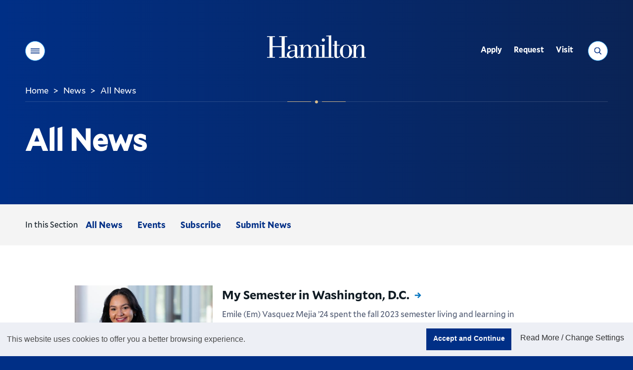

--- FILE ---
content_type: text/html;charset=UTF-8
request_url: https://my.hamilton.edu/news/more-news?filtertags=DDA5B075-2BF9-6D10-A13718E886C0CE72&name=Washington%2C%20D.C.%2C%20Program
body_size: 14881
content:
<!DOCTYPE html>
<html class="no-js" lang="en">
<head><meta name="keywords" content="News" />
<!-- Head Includes (title, meta, link, title) -->
<meta charset="utf-8">
<meta name="viewport" content="width=device-width, initial-scale=1">
<title>News - All News - Hamilton College</title>
<meta name="description" content="Find a listing of Hamilton College News stories featuring students, alumni, and faculty members to keep up to date on the College activities. " />
<!-- preconnects -->
<link rel="preconnect" href="//s3.amazonaws.com" />
<!-- Mallory* Fonts -->
<link rel="preload" as="style" onload="this.rel='stylesheet'" href="/assets/fonts/fonts.css?v=3">
<!-- Miller Font -->
<link rel="preload" as="style" onload="this.rel='stylesheet'" href="https://use.typekit.net/bsz3hrw.css">
<!-- stylesheets -->
<link media="all" rel="stylesheet" href="/v22/css/site.css?v=20241216">
<!-- favicon -->
<link rel="apple-touch-icon" sizes="180x180" href="/v22/favicons/apple-touch-icon.png">
<link rel="icon" type="image/png" sizes="32x32" href="/v22/favicons/favicon-32x32.png">
<link rel="icon" type="image/png" sizes="16x16" href="/v22/favicons/favicon-16x16.png">
<link rel="manifest" href="/v22/favicons/site.webmanifest?20251212">
<link rel="mask-icon" href="/v22/favicons/safari-pinned-tab.svg" color="#002f86">
<link rel="shortcut icon" href="/v22/favicons/favicon.ico">
<meta name="msapplication-TileColor" content="#002f86">
<meta name="msapplication-config" content="/v22/favicons/browserconfig.xml">
<meta name="theme-color" content="#002f86">
<!-- misc meta -->
<meta name="apple-mobile-web-app-capable" content="yes">
<meta name="mobile-web-app-capable" content="yes">
<meta name="theme-color" content="#002f86">
<!-- Facebook -->
<meta property="og:title" content="News - All News - Hamilton College" />
<meta property="og:type" content="website" />
<meta property="og:image" content="//www.hamilton.edu/assets/images/social-square.png">
<meta property="og:image:width" content="568">
<meta property="og:image:height" content="568">
<meta property="og:image:alt" content="Hamilton College wordmark, white letters on a blue background">
<meta property="og:url" content="https://www.hamilton.edu/news/more-news" />
<meta property="og:description" content="Find a listing of Hamilton College News stories featuring students, alumni, and faculty members to keep up to date on the College activities. " />
<meta property="og:site_name" content="Hamilton College">
<!-- Twitter -->
<meta name="twitter:card" content="summary">
<meta name="twitter:site" content="@HamiltonCollege">
<meta name="twitter:creator" content="@HamiltonCollege">
<meta name="twitter:url" content="https://www.hamilton.edu/news/more-news" />
<meta name="twitter:title" content="News - All News - Hamilton College" />
<meta name="twitter:description" content="Find a listing of Hamilton College News stories featuring students, alumni, and faculty members to keep up to date on the College activities. " />
<meta name="twitter:image" content="//www.hamilton.edu/assets/images/social-rectangle.png">
<!-- END: Head -->
<!-- Header Analytics: GTM/FB -->
<!-- Google Tag Manager -->
<script>(function(w,d,s,l,i){w[l]=w[l]||[];w[l].push({'gtm.start':
new Date().getTime(),event:'gtm.js'});var f=d.getElementsByTagName(s)[0],
j=d.createElement(s),dl=l!='dataLayer'?'&l='+l:'';j.async=true;j.src=
'https://www.googletagmanager.com/gtm.js?id='+i+dl;f.parentNode.insertBefore(j,f);
})(window,document,'script','dataLayer','GTM-NWQ6ZD3');</script>
<!-- End Google Tag Manager -->
<!-- Begin Townsquare/Dstillery 
<script src="//action.dstillery.com/orbserv/nsjs?adv=cl1016361&ns=3141&nc=HCP&ncv=24&dstOrderId=[OrderId]&dstOrderAmount=[OrderAmount]" type="text/javascript"></script><noscript><img width="1" height="1" alt="Townsquare/Dstillery pixel" src="//action.dstillery.com/orbserv/nspix?adv=cl1016361&ns=3141&nc=HCP&ncv=24&dstOrderId=[OrderId]&dstOrderAmount=[OrderAmount]" /></noscript>-->
<!-- End Townsquare/Dstillery -->
<!-- Begin Voicify 
<script src='https://sdk.voicify.com/browser-sdk/1.2.0/voicifyAssistant.js'></script>
<script>
document.addEventListener('DOMContentLoaded', (event) => {
window.initializeVoicifyAssistant({
serverRootUrl: "https://assistant.voicify.com",
appId: "391cec0a-9bc2-4ecb-b831-f610fd4eca87",
appKey: "ZmQ3MDM4YmYtNzljZS00NzM5LTk1ZDAtOTcxYzlkNDA0Yzlh",
textToSpeechProvider: "Google",
locale: "en-US",
channel: "My App",
device: "My device",
autoRunConversation: false,
initializeWithWelcomeMessage: true,
useOutputSpeech: true,
useVoiceInput: true,
sessionTimeout: 3600000,
environmentId: null,
noTracking: true,
useDraftContent: false,
uiType: "bottomRightButton",
openByDefault: false,
activeInput: "none",
styles: {
assistant: {
zIndex: "1",
backgroundColor: "#002f86"
},
header: {
assistantImage: "https://voicify-prod-files.s3.amazonaws.com/391cec0a-9bc2-4ecb-b831-f610fd4eca87/e16080a6-025a-4124-9fa2-70ddeba60fb3/Hamilton-512-Pos-Circle.png",
assistantName: "Choose A Topic",
assistantNameTextColor: "#FFFFFF",
backgroundColor: "transparent",
fontFamily: "Muli",
closeAssistantColor: "invert(85%) sepia(18%) saturate(642%) hue-rotate(354deg) brightness(88%) contrast(90%);",
minimizeAssistantColor: "invert(85%) sepia(18%) saturate(642%) hue-rotate(354deg) brightness(88%) contrast(90%);",
minimizeIcon: "https://voicify-prod-files.s3.amazonaws.com/sdk-images/minimize.svg",
closeAssistantButtonImage: "https://voicify-prod-files.s3.amazonaws.com/sdk-images/close.svg"
},
body: {
assistantImage: "https://voicify-prod-files.s3.amazonaws.com/391cec0a-9bc2-4ecb-b831-f610fd4eca87/e16080a6-025a-4124-9fa2-70ddeba60fb3/Hamilton-512-Pos-Circle.png",
hintsFontFamily: "Muli",
messageReceivedFontFamily: "Muli",
messageReceivedBackgroundColor: null,
messageReceivedTextColor: "#FFFFFF",
messageSentBackgroundColor: "#d6ba8b",
messageSentTextColor: "#444444",
messageSentFontFamily: "Muli",
backgroundColor: "transparent",
hintsTextColor: "#FFFFFF",
hintsBackgroundColor: "transparent"
},
toolbar: {
assistantStateTextColor: "#FFFFFF",
speechResultBoxBackgroundColor: "#d6ba8b",
textboxActiveHighlightColor: "#d6ba8b33",
speakActiveTitleColor: "#d6ba8b",
typeActiveTitleColor: "#d6ba8b",
equalizerColor: "linear-gradient(215.1deg, #ffffdb 20.69%, #d6ba8b 95.73%)",
backgroundColor: "#002f86",
assistantStateFontColor: "#FFFFFF",
helpTextFontColor: "#FFFFFF",
speakInactiveTitleColor: "#FFFFFF",
typeInactiveTitleColor: "#FFFFFF",
muteFontColor: "#FFFFFF",
partialSpeechResultFontFamily: "Muli",
assistantStateFontFamily: "Muli",
helpTextFontFamily: "Muli",
muteFontFamily: "Muli",
speakFontFamily: "Muli",
typeFontFamily: "Muli",
textboxFontFamily: "Muli",
micActiveImage: "https://voicify-prod-files.s3.amazonaws.com/sdk-images/micActive.svg",
micInactiveImage: "https://voicify-prod-files.s3.amazonaws.com/sdk-images/micActive.svg",
sendActiveImage: "https://voicify-prod-files.s3.amazonaws.com/sdk-images/sendActive.svg",
sendInactiveImage: "https://voicify-prod-files.s3.amazonaws.com/sdk-images/sendActive.svg",
micActiveColor: "invert(85%) sepia(18%) saturate(642%) hue-rotate(354deg) brightness(88%) contrast(90%);",
sendActiveColor: "invert(85%) sepia(18%) saturate(642%) hue-rotate(354deg) brightness(88%) contrast(90%);",
sendInactiveColor: "invert(85%) sepia(18%) saturate(642%) hue-rotate(354deg) brightness(88%) contrast(90%);",
textInputTextColor: "#FFFFFF",
muteImage: "https://app.voicify.com/microphone-off.607df8f3.svg",
partialSpeechResultTextColor: "#444444",
fullSpeechResultTextColor: "#444444"
},
start: {
assistantImage: "https://voicify-prod-files.s3.amazonaws.com/391cec0a-9bc2-4ecb-b831-f610fd4eca87/e16080a6-025a-4124-9fa2-70ddeba60fb3/Hamilton-512-Pos-Circle.png",
buttonBackgroundColor: "#d6ba8b",
buttonFontFamily: "Muli"
}
}
},
);
window.voicifyAssistant.onEffect("Navigate", function (data) {
if (data)
window.voicifyAssistant.setLocalStorageEffectData(data);
if (data && data.url) {
setTimeout(function () {
window.location.href = data.url;
}, data.waitMilliseconds);
}
});
window.voicifyAssistant.onEffect("SpeakNavigateSpeak", function (data, requestContext) {
const newRequestContext = {
...requestContext,
response: {
...requestContext.response
}
}
newRequestContext.response.ssml = data.ssml;
newRequestContext.response.displayText = data.text;
newRequestContext.response.effects = [];
const afterEffectContexts = [newRequestContext];
const dataToStore = JSON.stringify(afterEffectContexts);
localStorage.setItem("voicifyAfterEffectData", dataToStore);
const navigateAfterResponseData = {
data: {
url: data.url,
fireBeforeTextToSpeech: false,
openInNewTab: false
},
effect: "navigateWeb",
requestContext: requestContext
};
const dataToStore2 = JSON.stringify([navigateAfterResponseData]);
localStorage.setItem("voicifyAfterResponseData", dataToStore2);
return false;
});
});
</script>-->
<!-- End Voicify -->
<!-- END: Header Analytics -->
<link type="text/css" href="/sitemanager/templates/bogus.css" rel="stylesheet" media="screen" />	<link type="text/css" href="/v22/vendor/jquery-ui/jquery-ui.css" rel="stylesheet" media="all" /></head>
<body class="fs-grid theme-default"><div id="currentSite" class="ui-helper-hidden">91B0FBB4-04A9-D5D7-16F0F3976AA697ED</div><div id="currentPage" class="ui-helper-hidden">9D9EFF11-C715-B4AD-C419B3380BA70DA7</div>
<!-- Page Wrapper -->
<div class="page_wrapper">
<!-- Header -->
<header class="js-header header" id="header">
<!-- GTM Noscript Iframe implementation -->
<!-- Google Tag Manager (noscript) -->
<noscript><iframe src="https://www.googletagmanager.com/ns.html?id=GTM-NWQ6ZD3"
height="0" width="0" style="display:none;visibility:hidden"></iframe></noscript>
<!-- End Google Tag Manager (noscript) -->
<!-- END: GTM Noscript-->
<a class="skip_link skip_main" id="skip_main_link" href="#page_title">Skip Main Navigation</a>
<div class="js-alert-wrapper">
<!-- Emergency Banner -->
</div>
<div class="js-header-inner header_inner">
<div class="js-header-primary header_primary">
<div class="js-header-screen header_primary_screen" style="opacity: 0;"></div>
<div class="fs-row">
<div class="fs-cell">
<div class="header_primary_inner" style="border-bottom-color: rgba(255, 255, 255, 0.15);">
<!-- Hamilton logo -->
<div class="logo logo_header logo_icon">
<a class="logo_link" href="/">
<span class="logo_link_label">Hamilton</span>
<span class="logo_link_icon">
<svg class="icon icon_logo">
<use href="/v22/images/icons.svg#logo" />
</svg>
</span>
</a>
</div>
<!-- END: Hamilton logo --->
<!-- Header Controls -->
<div class="header_controls">
<a href="#menu" class="menu_toggle js-menu-toggle js-swap" data-swap-target=".menu" data-swap-linked="menu" data-swap-group="site_control">
<span class="menu_toggle_inner_default menu_toggle_inner">
<span class="menu_toggle_label_default menu_toggle_label">Menu</span>
<span class="menu_toggle_icon_default menu_toggle_icon" aria-hidden="true">
<span class="menu_toggle_icon_inner_default menu_toggle_icon_inner">
<span class="menu_toggle_icon_space">&#xfeff;</span>
<svg class="icon icon_menu">
<use xlink:href="/v22/images/icons.svg#menu"></use>
</svg>
</span>
</span>
</span>
</a>
<a href="/search" class="search_toggle js-search-toggle js-swap" data-swap-target=".search_panel" data-swap-linked="search" data-swap-group="site_control">
<span class="search_toggle_inner_default search_toggle_inner">
<span class="search_toggle_label_default search_toggle_label">Search</span>
<span class="search_toggle_icon_default search_toggle_icon" aria-hidden="true">
<span class="search_toggle_icon_inner_default search_toggle_icon_inner">
<span class="search_toggle_icon_space">&#xfeff;</span>
<svg class="icon icon_search">
<use xlink:href="/v22/images/icons.svg#search"></use>
</svg>
</span>
</span>
</span>
</a>
</div>
<!-- END: Header Controls --->
<!-- main Navigation -->
<nav class="js-nav js-utility-nav js-utility-nav-header nav utility_nav utility_nav_header"
aria-labelledby="utility_nav_title_header">
<div class="nav_header utility_nav_header">
<h2 class="nav_title utility_nav_title" id="utility_nav_title_header">Utility</h2>
</div>
<ul class="js-nav-list js-utility-nav-list nav_list utility_nav_list" aria-labelledby="utility_nav_title_header">
<li class="js-nav-item js-utility-nav-item js-utility-nav-item-1 nav_item utility_nav_item">
<div class="nav_item_inner utility_nav_item_inner">
<a class="js-nav-link js-utility-nav-link nav_link utility_nav_link" style="min-height: 45px;" href="/admission/apply/details">
<div class="nav_link_inner utility_nav_link_inner">
<span class="nav_link_label utility_nav_link_label">Apply</span>
</div>
</a>
</div>
</li>
<li class="js-nav-item js-utility-nav-item js-utility-nav-item-2 nav_item utility_nav_item">
<div class="nav_item_inner utility_nav_item_inner">
<a class="js-nav-link js-utility-nav-link nav_link utility_nav_link" style="min-height: 45px;" href="/admission/contact?utm_source=hamilton.eduTopNav">
<div class="nav_link_inner utility_nav_link_inner">
<span class="nav_link_label utility_nav_link_label">Request</span>
</div>
</a>
</div>
</li>
<li class="js-nav-item js-utility-nav-item js-utility-nav-item-3 nav_item utility_nav_item">
<div class="nav_item_inner utility_nav_item_inner">
<a class="js-nav-link js-utility-nav-link nav_link utility_nav_link" style="min-height: 45px;" href="/admission/visiting/options">
<div class="nav_link_inner utility_nav_link_inner">
<span class="nav_link_label utility_nav_link_label">Visit</span>
</div>
</a>
</div>
</li>
</ul>
</nav>
<!-- END: main Navigation --->
<div class="header_decoration">
<span class="header_decoration_line left" style="width: 48px;"></span>
<span class="header_decoration_dot" style="opacity: 1;"></span>
<span class="header_decoration_line right" style="width: 48px;"></span>
</div>
</div>
</div>
</div>
</div>
<div class="header_spacer"></div>
</div>
</header>
<!-- END: Header -->
<!-- Page -->
<main class="page">
<div class="page_header">
<div id="0742D8B5-650E-40E8-A523BB293C7C2C05" class="sm-area">
<div id="0D739348-D242-4BB9-B2CA94CE627805E6" class="module full">
<div class="content "
>
<div class="modulecontent">
<div class="breadcrumb">
<div class="fs-row">
<div class="fs-cell">
<div class="breadcrumb_inner">
<nav class="breadcrumb_nav" aria-labelledby="breadcrumb_nav_title">
<div class="breadcrumb_nav_header">
<h2 class="breadcrumb_nav_title" id="breadcrumb_nav_title">You are here:</h2>
</div>
<ol class="breadcrumb_list" aria-labelledby="breadcrumb_nav_title">
<li class="breadcrumb_item breadcrumb_item_home">
<a class="breadcrumb_pill breadcrumb_pill_link" style="min-height: 45px;" href="/">
<span class="breadcrumb_pill_inner">
<span class="breadcrumb_pill_icon" aria-hidden="true">
<svg class="icon icon_arrow_left">
<use href="/v22/images/icons.svg#arrow_left"></use>
</svg>
</span>
<span class="breadcrumb_pill_label">Home</span>
</span>
</a>
<span class="breadcrumb_divider" aria-hidden="true">&gt;</span>
</li>
<meta itemprop="position" content="1">
<li class="breadcrumb_item ">
<a class="breadcrumb_pill breadcrumb_pill_link" style="min-height: 45px;" href="/news">
<span class="breadcrumb_pill_inner">
<span class="breadcrumb_pill_icon" aria-hidden="true">
<svg class="icon icon_arrow_left">
<use href="/v22/images/icons.svg#arrow_left"></use>
</svg>
</span>
<span class="breadcrumb_pill_label">News</span>
</span>
</a>
<span class="breadcrumb_divider" aria-hidden="true">&gt;</span>
</li>
<meta itemprop="position" content="2">
<li class="breadcrumb_item ">
<a class="breadcrumb_pill breadcrumb_pill_link" style="min-height: 45px;" href="#">
<span class="breadcrumb_pill_inner">
<span class="breadcrumb_pill_label">All News</span>
</span>
</a>
<span class="breadcrumb_divider" aria-hidden="true">&gt;</span>
</li>
<meta itemprop="position" content="3">
</ol>
</nav>	
</div>
</div>
</div>
</div>
<div class="page_intro">
<div class="page_title_wrapper">
<div class="fs-row">
<div class="fs-cell fs-xl-10 fs-xxl-9">
<h1 class="page_title" id="page_title" tabindex="-1">All News</h1>
</div>
</div>
</div>
</div>
</div>
</div>
</div>
<div style="clear:both;"></div>
</div>
</div>	
<!-- END: Page header-->
<!-- Page Content -->
<div class="full_width_callouts">
<div id="1627E6B8-3725-4797-8F917B2E561D9CA4" class="sm-area">
<div id="8B746F12-8075-49AE-9B27B8D22BA8CAA2" class="module full">
<div class="content "
>
<div class="modulecontent">
<div class="horizontal_nav">
<div class="fs-row">
<div class="fs-cell">
<div class="page_nav">
<div class="js-sub-nav-group sub_nav_group">
<button class="js-sub-nav-toggle js-swap sub_nav_toggle " data-swap-target=".js-sub-nav-group">
<span class="sub_nav_toggle_inner_default sub_nav_toggle_inner">
<span class="sub_nav_toggle_label_default sub_nav_toggle_label">In this Section</span>
<span class="sub_nav_toggle_icon_default sub_nav_toggle_icon" aria-hidden="true">
<span class="sub_nav_toggle_icon_inner_default sub_nav_toggle_icon_inner">
<span class="sub_nav_toggle_icon_space">&#xfeff;</span>
<svg class="icon icon_plus_minimal">
<use href="/v22/images/icons.svg#plus_minimal" />
</svg>
</span>
</span>
</span>
<span class="sub_nav_toggle_inner_active sub_nav_toggle_inner">
<span class="sub_nav_toggle_label_active sub_nav_toggle_label">Close</span>
<span class="sub_nav_toggle_icon_active sub_nav_toggle_icon" aria-hidden="true">
<span class="sub_nav_toggle_icon_inner_active sub_nav_toggle_icon_inner">
<span class="sub_nav_toggle_icon_space">&#xfeff;</span>
<svg class="icon icon_minus_minimal">
<use href="/v22/images/icons.svg#minus_minimal" />
</svg>
</span>
</span>
</span>
</button>
<nav class="js-sub-nav sub_nav" aria-labelledby="sub_nav_title_8B746F12-8075-49AE-9B27B8D22BA8CAA2">
<div class="sub_nav_header">
<h2 class="sub_nav_title" id="sub_nav_title_8B746F12-8075-49AE-9B27B8D22BA8CAA2">In this Section</h2>
</div>
<div class="js-sub-nav-body sub_nav_body">
<div class="js-sub-nav-body-inner sub_nav_body_inner">
<ul class="js-sub-nav-list sub_nav_list" aria-labelledby="sub_nav_title_8B746F12-8075-49AE-9B27B8D22BA8CAA2">
<li class="sub_nav_item">
<a class="sub_nav_link" href="/news/more-news">
<span class="sub_nav_link_label">All News</span>
</a>
</li>
<li class="sub_nav_item">
<a class="sub_nav_link" href="/events">
<span class="sub_nav_link_label">Events</span>
</a>
</li>
<li class="sub_nav_item">
<a class="sub_nav_link" href="/news/subscribe">
<span class="sub_nav_link_label">Subscribe</span>
</a>
</li>
<li class="sub_nav_item">
<a class="sub_nav_link" href="/news/news-submission-form">
<span class="sub_nav_link_label">Submit News</span>
</a>
</li>
</ul>
</div>
</div>
</nav>
</div>
</div>
</div>
</div>
</div>
</div>
</div>
</div>
<div id="9DA13472-D10E-1263-8152B1688BDE6CEF" class="module full">
<div class="content "
>
<div class="modulecontent">
<!-- News List -->
<div class="news_list">
<div class="fs-row">
<div class="fs-cell">
<div class="news_list_inner">
<ul class="news_list_items" id="item_list" aria-label="">
<li class="news_list_item">
<div class="news_item">
<div class="news_item_media">
<figure class="news_item_figure">	
<a class="news_item_figure_link" href="/news/story/washington-internship-bipartisan-em-vasquez-mejia" aria-label="Read more about My Semester in Washington, D.C." tabindex="-1">
<img class="news_item_image" 
srcset="https://s3.amazonaws.com/mediacdn.hamilton.edu/images/16:9/740/emilevasquezhamiltoncollegejpg.jpg 740w, https://s3.amazonaws.com/mediacdn.hamilton.edu/images/16:9/500/emilevasquezhamiltoncollegejpg.jpg 500w" 
sizes="(min-width: 1394px) 320px, (min-width: 1220px) 280px, (min-width: 740px) 230px, (min-width: 740px) 240px, (min-width: 500px) 11vw, 115px" 
src="https://s3.amazonaws.com/mediacdn.hamilton.edu/images/16:9/500/emilevasquezhamiltoncollegejpg.jpg" 
alt="Read&#x20;more&#x20;about&#x20;My&#x20;Semester&#x20;in&#x20;Washington,&#x20;D.C." 
loading="eager"
width="500" 
height="282" />
</a>
</figure>
</div>
<div class="news_item_wrapper">
<div class="news_item_header">
<h2 class="news_item_title">
<a href="/news/story/washington-internship-bipartisan-em-vasquez-mejia" class="news_item_title_link"><span class="news_item_title_link_inner"><span class="news_item_title_link_label">My Semester in Washington, D.C.</span><span class="news_item_title_link_icon" aria-hidden="true"><span class="news_item_title_link_icon_inner"><span class="news_item_title_link_icon_space">&#xfeff;</span><svg class="icon icon_arrow_right">
<use xlink:href="/v22/images/icons.svg#arrow_right"></use>
</svg></span></span></span></a>
</h2>
</div>
<div class="news_item_body">
<div class="news_item_description">
<p>
Emile (Em) Vasquez Mejia ’24 spent the fall 2023 semester living and learning in Washington, D.C., through Hamilton’s D.C. Program. The anthropology major and Posse Scholar shares here some of her favorite experiences and what she learned about city life, herself, and her future.</p>
</div>
<div class="news_item_categories">
<div class="news_item_category_hint">Topic<span class="news_item_category_hint_decoration"></span></div>
<ul class="news_item_category_list" aria-label="Topic">
<li class="news_item_category">
<a class="news_item_category_link" href="/news/more-news?filtertags=4ED506FA-5FD2-49F1-97C003A273DFEE76&name=Student%20Experience">Student Experience</a>
</li>
</ul>
</div>
</div>
</div>
</div>
</li>
<li class="news_list_item">
<div class="news_item">
<div class="news_item_media">
<figure class="news_item_figure">	
<a class="news_item_figure_link" href="/news/story/drone-ecological-geophysical-community-service-students" aria-label="Read more about Kudos! Recent Student Accomplishments for February 2024" tabindex="-1">
<img class="news_item_image" 
srcset="https://s3.amazonaws.com/mediacdn.hamilton.edu/images/16:9/740/researchroundupjpg.jpg 740w, https://s3.amazonaws.com/mediacdn.hamilton.edu/images/16:9/500/researchroundupjpg.jpg 500w" 
sizes="(min-width: 1394px) 320px, (min-width: 1220px) 280px, (min-width: 740px) 230px, (min-width: 740px) 240px, (min-width: 500px) 11vw, 115px" 
src="https://s3.amazonaws.com/mediacdn.hamilton.edu/images/16:9/500/researchroundupjpg.jpg" 
alt="Read&#x20;more&#x20;about&#x20;Kudos&#x21;&#x20;Recent&#x20;Student&#x20;Accomplishments&#x20;for&#x20;February&#x20;2024" 
loading="eager"
width="500" 
height="282" />
</a>
</figure>
</div>
<div class="news_item_wrapper">
<div class="news_item_header">
<h2 class="news_item_title">
<a href="/news/story/drone-ecological-geophysical-community-service-students" class="news_item_title_link"><span class="news_item_title_link_inner"><span class="news_item_title_link_label">Kudos! Recent Student Accomplishments for February 2024</span><span class="news_item_title_link_icon" aria-hidden="true"><span class="news_item_title_link_icon_inner"><span class="news_item_title_link_icon_space">&#xfeff;</span><svg class="icon icon_arrow_right">
<use xlink:href="/v22/images/icons.svg#arrow_right"></use>
</svg></span></span></span></a>
</h2>
</div>
<div class="news_item_body">
<div class="news_item_description">
<p>
Students kept busy as they wrapped up the fall semester and over winter break. Read about what some of them did.</p>
</div>
<div class="news_item_categories">
<div class="news_item_category_hint">Topic<span class="news_item_category_hint_decoration"></span></div>
<ul class="news_item_category_list" aria-label="Topic">
<li class="news_item_category">
<a class="news_item_category_link" href="/news/more-news?filtertags=173218F5-7257-4EF2-9328E2EFB48F5697&name=Research%20and%20Discovery">Research and Discovery</a>
</li>
</ul>
</div>
</div>
</div>
</div>
</li>
<li class="news_list_item">
<div class="news_item">
<div class="news_item_media">
<figure class="news_item_figure">	
<a class="news_item_figure_link" href="/news/story/student-research-internships-fellowships" aria-label="Read more about Kudos! Recent Student Accomplishments for September 2023" tabindex="-1">
<img class="news_item_image" 
srcset="https://s3.amazonaws.com/mediacdn.hamilton.edu/images/16:9/740/researchroundupjpg.jpg 740w, https://s3.amazonaws.com/mediacdn.hamilton.edu/images/16:9/500/researchroundupjpg.jpg 500w" 
sizes="(min-width: 1394px) 320px, (min-width: 1220px) 280px, (min-width: 740px) 230px, (min-width: 740px) 240px, (min-width: 500px) 11vw, 115px" 
src="https://s3.amazonaws.com/mediacdn.hamilton.edu/images/16:9/500/researchroundupjpg.jpg" 
alt="Read&#x20;more&#x20;about&#x20;Kudos&#x21;&#x20;Recent&#x20;Student&#x20;Accomplishments&#x20;for&#x20;September&#x20;2023" 
loading="eager"
width="500" 
height="282" />
</a>
</figure>
</div>
<div class="news_item_wrapper">
<div class="news_item_header">
<h2 class="news_item_title">
<a href="/news/story/student-research-internships-fellowships" class="news_item_title_link"><span class="news_item_title_link_inner"><span class="news_item_title_link_label">Kudos! Recent Student Accomplishments for September 2023</span><span class="news_item_title_link_icon" aria-hidden="true"><span class="news_item_title_link_icon_inner"><span class="news_item_title_link_icon_space">&#xfeff;</span><svg class="icon icon_arrow_right">
<use xlink:href="/v22/images/icons.svg#arrow_right"></use>
</svg></span></span></span></a>
</h2>
</div>
<div class="news_item_body">
<div class="news_item_description">
<p>
Even during the summer, Hamilton students kept busy pursuing projects that reflect their talents and interests. Some conducted research off-campus, or studied abroad; others focused on preparing for Senior Fellowships or internships off-campus. Check out what some of our students did over the summer.</p>
</div>
<div class="news_item_categories">
<div class="news_item_category_hint">Topic<span class="news_item_category_hint_decoration"></span></div>
<ul class="news_item_category_list" aria-label="Topic">
<li class="news_item_category">
<a class="news_item_category_link" href="/news/more-news?filtertags=88D87C89-0E6B-4787-93F4844A22AA119E&name=Explore%20Your%20Passions">Explore Your Passions</a>
</li>
</ul>
</div>
</div>
</div>
</div>
</li>
<li class="news_list_item">
<div class="news_item">
<div class="news_item_media">
<figure class="news_item_figure">	
<a class="news_item_figure_link" href="/news/story/bipartisan-republican-democrat-beltway-congress" aria-label="Read more about Bipartisan Policy Center Partners with Hamilton " tabindex="-1">
<img class="news_item_image" 
srcset="https://s3.amazonaws.com/mediacdn.hamilton.edu/images/16:9/740/cgbipartisanpolicy2pngjpg.jpg 740w, https://s3.amazonaws.com/mediacdn.hamilton.edu/images/16:9/500/cgbipartisanpolicy2pngjpg.jpg 500w" 
sizes="(min-width: 1394px) 320px, (min-width: 1220px) 280px, (min-width: 740px) 230px, (min-width: 740px) 240px, (min-width: 500px) 11vw, 115px" 
src="https://s3.amazonaws.com/mediacdn.hamilton.edu/images/16:9/500/cgbipartisanpolicy2pngjpg.jpg" 
alt="Read&#x20;more&#x20;about&#x20;Bipartisan&#x20;Policy&#x20;Center&#x20;Partners&#x20;with&#x20;Hamilton&#x20;" 
loading="eager"
width="500" 
height="282" />
</a>
</figure>
</div>
<div class="news_item_wrapper">
<div class="news_item_header">
<h2 class="news_item_title">
<a href="/news/story/bipartisan-republican-democrat-beltway-congress" class="news_item_title_link"><span class="news_item_title_link_inner"><span class="news_item_title_link_label">Bipartisan Policy Center Partners with Hamilton </span><span class="news_item_title_link_icon" aria-hidden="true"><span class="news_item_title_link_icon_inner"><span class="news_item_title_link_icon_space">&#xfeff;</span><svg class="icon icon_arrow_right">
<use xlink:href="/v22/images/icons.svg#arrow_right"></use>
</svg></span></span></span></a>
</h2>
</div>
<div class="news_item_body">
<div class="news_item_description">
<p>
This collaboration will connect Hamilton’s Common Ground program and Bipartisan Policy Center’s (BPC) University Partnership Program to encourage civil discourse and bring bipartisanship outside the beltway through robust intellectual exchange. Hamilton is the first liberal arts college to partner with BPC.</p>
</div>
<div class="news_item_categories">
<div class="news_item_category_hint">Topic<span class="news_item_category_hint_decoration"></span></div>
<ul class="news_item_category_list" aria-label="Topic">
<li class="news_item_category">
<a class="news_item_category_link" href="/news/more-news?filtertags=BEDB9CA9-F209-42CE-B4FD1EA2B33F4592&name=College%20News">College News</a>
</li>
</ul>
</div>
</div>
</div>
</div>
</li>
<li class="news_list_item">
<div class="news_item">
<div class="news_item_media">
<figure class="news_item_figure">	
<a class="news_item_figure_link" href="/news/story/west-wing-writers-dc-fan" aria-label="Read more about The Write Way to Finding a Career" tabindex="-1">
<img class="news_item_image" 
srcset="https://s3.amazonaws.com/mediacdn.hamilton.edu/images/16:9/740/200302hmlbryce005jpg.jpg 740w, https://s3.amazonaws.com/mediacdn.hamilton.edu/images/16:9/500/200302hmlbryce005jpg.jpg 500w" 
sizes="(min-width: 1394px) 320px, (min-width: 1220px) 280px, (min-width: 740px) 230px, (min-width: 740px) 240px, (min-width: 500px) 11vw, 115px" 
src="https://s3.amazonaws.com/mediacdn.hamilton.edu/images/16:9/500/200302hmlbryce005jpg.jpg" 
alt="Read&#x20;more&#x20;about&#x20;&#x20;The&#x20;Write&#x20;Way&#x20;to&#x20;Finding&#x20;a&#x20;Career" 
loading="eager"
width="500" 
height="282" />
</a>
</figure>
</div>
<div class="news_item_wrapper">
<div class="news_item_header">
<h2 class="news_item_title">
<a href="/news/story/west-wing-writers-dc-fan" class="news_item_title_link"><span class="news_item_title_link_inner"><span class="news_item_title_link_label"> The Write Way to Finding a Career</span><span class="news_item_title_link_icon" aria-hidden="true"><span class="news_item_title_link_icon_inner"><span class="news_item_title_link_icon_space">&#xfeff;</span><svg class="icon icon_arrow_right">
<use xlink:href="/v22/images/icons.svg#arrow_right"></use>
</svg></span></span></span></a>
</h2>
</div>
<div class="news_item_body">
<div class="news_item_description">
<p>
Bryce Fan ’20 intended to study world politics and Chinese before he discovered his passion for writing. Follow Fan’s path to a job he’ll begin after graduation with the political speechwriting firm West Wing Writers.</p>
</div>
<div class="news_item_categories">
<div class="news_item_category_hint">Topic<span class="news_item_category_hint_decoration"></span></div>
<ul class="news_item_category_list" aria-label="Topic">
<li class="news_item_category">
<a class="news_item_category_link" href="/news/more-news?filtertags=3551BB93-718B-4081-B07427868C15F122&name=Connections%20and%20Careers">Connections and Careers</a>
</li>
</ul>
</div>
</div>
</div>
</div>
</li>
<li class="news_list_item">
<div class="news_item">
<div class="news_item_media">
<figure class="news_item_figure">	
<a class="news_item_figure_link" href="/news/story/impeachment-dc-common-ground" aria-label="Read more about Impeachment is Topic of DC Common Ground Event" tabindex="-1">
<img class="news_item_image" 
srcset="https://s3.amazonaws.com/mediacdn.hamilton.edu/images/16:9/740/dckids20jpg.jpg 740w, https://s3.amazonaws.com/mediacdn.hamilton.edu/images/16:9/500/dckids20jpg.jpg 500w" 
sizes="(min-width: 1394px) 320px, (min-width: 1220px) 280px, (min-width: 740px) 230px, (min-width: 740px) 240px, (min-width: 500px) 11vw, 115px" 
src="https://s3.amazonaws.com/mediacdn.hamilton.edu/images/16:9/500/dckids20jpg.jpg" 
alt="Read&#x20;more&#x20;about&#x20;Impeachment&#x20;is&#x20;Topic&#x20;of&#x20;DC&#x20;Common&#x20;Ground&#x20;Event" 
loading="eager"
width="500" 
height="282" />
</a>
</figure>
</div>
<div class="news_item_wrapper">
<div class="news_item_header">
<h2 class="news_item_title">
<a href="/news/story/impeachment-dc-common-ground" class="news_item_title_link"><span class="news_item_title_link_inner"><span class="news_item_title_link_label">Impeachment is Topic of DC Common Ground Event</span><span class="news_item_title_link_icon" aria-hidden="true"><span class="news_item_title_link_icon_inner"><span class="news_item_title_link_icon_space">&#xfeff;</span><svg class="icon icon_arrow_right">
<use xlink:href="/v22/images/icons.svg#arrow_right"></use>
</svg></span></span></span></a>
</h2>
</div>
<div class="news_item_body">
<div class="news_item_description">
<p>
Hamilton’s Common Ground program ventured to the nation’s capital on Jan. 29 where a dozen students in the Washington, D.C., program and about 20 area alumni area engaged in discussion around impeachment.</p>
</div>
<div class="news_item_categories">
<div class="news_item_category_hint">Topic<span class="news_item_category_hint_decoration"></span></div>
<ul class="news_item_category_list" aria-label="Topic">
<li class="news_item_category">
<a class="news_item_category_link" href="/news/more-news?filtertags=BEDB9CA9-F209-42CE-B4FD1EA2B33F4592&name=College%20News">College News</a>
</li>
</ul>
</div>
</div>
</div>
</div>
</li>
<li class="news_list_item">
<div class="news_item">
<div class="news_item_media">
<figure class="news_item_figure">	
<a class="news_item_figure_link" href="/news/story/impeachment-vote-trump-dc-program" aria-label="Read more about Living History" tabindex="-1">
<img class="news_item_image" 
srcset="https://s3.amazonaws.com/mediacdn.hamilton.edu/images/16:9/740/dcinternsfall19jpg.jpg 740w, https://s3.amazonaws.com/mediacdn.hamilton.edu/images/16:9/500/dcinternsfall19jpg.jpg 500w" 
sizes="(min-width: 1394px) 320px, (min-width: 1220px) 280px, (min-width: 740px) 230px, (min-width: 740px) 240px, (min-width: 500px) 11vw, 115px" 
src="https://s3.amazonaws.com/mediacdn.hamilton.edu/images/16:9/500/dcinternsfall19jpg.jpg" 
alt="Read&#x20;more&#x20;about&#x20;Living&#x20;History" 
loading="eager"
width="500" 
height="282" />
</a>
</figure>
</div>
<div class="news_item_wrapper">
<div class="news_item_header">
<h2 class="news_item_title">
<a href="/news/story/impeachment-vote-trump-dc-program" class="news_item_title_link"><span class="news_item_title_link_inner"><span class="news_item_title_link_label">Living History</span><span class="news_item_title_link_icon" aria-hidden="true"><span class="news_item_title_link_icon_inner"><span class="news_item_title_link_icon_space">&#xfeff;</span><svg class="icon icon_arrow_right">
<use xlink:href="/v22/images/icons.svg#arrow_right"></use>
</svg></span></span></span></a>
</h2>
</div>
<div class="news_item_body">
<div class="news_item_description">
<p>
Throughout the past 50 years, students in Hamilton’s Program in Washington, D.C., have had an up-close look at Constitutional crises and political fireworks while living, learning, and interning in the nation’s capital. This semester has been no exception, with the potential impeachment of President Trump.</p>
</div>
<div class="news_item_categories">
<div class="news_item_category_hint">Topic<span class="news_item_category_hint_decoration"></span></div>
<ul class="news_item_category_list" aria-label="Topic">
<li class="news_item_category">
<a class="news_item_category_link" href="/news/more-news?filtertags=BE1CE5AB-DECD-AF11-BC7E326CABEA114D&name=Hamilton%20home%20page">Hamilton home page</a>
</li>
</ul>
</div>
</div>
</div>
</div>
</li>
<li class="news_list_item">
<div class="news_item">
<div class="news_item_media">
<figure class="news_item_figure">	
<a class="news_item_figure_link" href="/news/story/dc-program-50-year-celebration" aria-label="Read more about D.C. Program Celebrates 50 Years" tabindex="-1">
<img class="news_item_image" 
srcset="https://s3.amazonaws.com/mediacdn.hamilton.edu/images/16:9/740/dc505jpg.jpg 740w, https://s3.amazonaws.com/mediacdn.hamilton.edu/images/16:9/500/dc505jpg.jpg 500w" 
sizes="(min-width: 1394px) 320px, (min-width: 1220px) 280px, (min-width: 740px) 230px, (min-width: 740px) 240px, (min-width: 500px) 11vw, 115px" 
src="https://s3.amazonaws.com/mediacdn.hamilton.edu/images/16:9/500/dc505jpg.jpg" 
alt="Read&#x20;more&#x20;about&#x20;D.C.&#x20;Program&#x20;Celebrates&#x20;50&#x20;Years" 
loading="eager"
width="500" 
height="282" />
</a>
</figure>
</div>
<div class="news_item_wrapper">
<div class="news_item_header">
<h2 class="news_item_title">
<a href="/news/story/dc-program-50-year-celebration" class="news_item_title_link"><span class="news_item_title_link_inner"><span class="news_item_title_link_label">D.C. Program Celebrates 50 Years</span><span class="news_item_title_link_icon" aria-hidden="true"><span class="news_item_title_link_icon_inner"><span class="news_item_title_link_icon_space">&#xfeff;</span><svg class="icon icon_arrow_right">
<use xlink:href="/v22/images/icons.svg#arrow_right"></use>
</svg></span></span></span></a>
</h2>
</div>
<div class="news_item_body">
<div class="news_item_description">
<p>
Last weekend more than 100 alumni, students, and faculty members gathered in our nation's capital to celebrate the 50th anniversary of Hamilton’s Washington D.C. Program.</p>
</div>
<div class="news_item_categories">
<div class="news_item_category_hint">Topic<span class="news_item_category_hint_decoration"></span></div>
<ul class="news_item_category_list" aria-label="Topic">
<li class="news_item_category">
<a class="news_item_category_link" href="/news/more-news?filtertags=44C4B49B-17A4-3BD2-981902712CACDA1C&name=Alumni">Alumni</a>
</li>
</ul>
</div>
</div>
</div>
</div>
</li>
<li class="news_list_item">
<div class="news_item">
<div class="news_item_media">
<figure class="news_item_figure">	
<a class="news_item_figure_link" href="/news/story/dc-program-at-u-s-capitol" aria-label="Read more about DC Program at U.S. Capitol" tabindex="-1">
<img class="news_item_image" 
srcset="https://s3.amazonaws.com/mediacdn.hamilton.edu/images/16:9/740/dcprogrambrindisicapitolspring2019jpg.jpg 740w, https://s3.amazonaws.com/mediacdn.hamilton.edu/images/16:9/500/dcprogrambrindisicapitolspring2019jpg.jpg 500w" 
sizes="(min-width: 1394px) 320px, (min-width: 1220px) 280px, (min-width: 740px) 230px, (min-width: 740px) 240px, (min-width: 500px) 11vw, 115px" 
src="https://s3.amazonaws.com/mediacdn.hamilton.edu/images/16:9/500/dcprogrambrindisicapitolspring2019jpg.jpg" 
alt="Read&#x20;more&#x20;about&#x20;DC&#x20;Program&#x20;at&#x20;U.S.&#x20;Capitol" 
loading="eager"
width="500" 
height="282" />
</a>
</figure>
</div>
<div class="news_item_wrapper">
<div class="news_item_header">
<h2 class="news_item_title">
<a href="/news/story/dc-program-at-u-s-capitol" class="news_item_title_link"><span class="news_item_title_link_inner"><span class="news_item_title_link_label">DC Program at U.S. Capitol</span><span class="news_item_title_link_icon" aria-hidden="true"><span class="news_item_title_link_icon_inner"><span class="news_item_title_link_icon_space">&#xfeff;</span><svg class="icon icon_arrow_right">
<use xlink:href="/v22/images/icons.svg#arrow_right"></use>
</svg></span></span></span></a>
</h2>
</div>
<div class="news_item_body">
<div class="news_item_description">
<p>
Students in the Washington, D.C., Program recently spent some time at the Capitol where they visited with Rep. Anthony Brindisi of New York’s 22nd Congressional District.</p>
</div>
<div class="news_item_categories">
<div class="news_item_category_hint">Topic<span class="news_item_category_hint_decoration"></span></div>
<ul class="news_item_category_list" aria-label="Topic">
<li class="news_item_category">
<a class="news_item_category_link" href="/news/more-news?filtertags=E2E4EF1C-2BF9-6D10-A132AE459A16B082&name=Global%20Learning">Global Learning</a>
</li>
</ul>
</div>
</div>
</div>
</div>
</li>
<li class="news_list_item">
<div class="news_item">
<div class="news_item_media">
<figure class="news_item_figure">	
<a class="news_item_figure_link" href="/news/story/dc-program-mount-vernon" aria-label="Read more about DC Program Visits Mount Vernon" tabindex="-1">
<img class="news_item_image" 
srcset="https://s3.amazonaws.com/mediacdn.hamilton.edu/images/16:9/740/dcprogrammountvernonspring2019jpg.jpg 740w, https://s3.amazonaws.com/mediacdn.hamilton.edu/images/16:9/500/dcprogrammountvernonspring2019jpg.jpg 500w" 
sizes="(min-width: 1394px) 320px, (min-width: 1220px) 280px, (min-width: 740px) 230px, (min-width: 740px) 240px, (min-width: 500px) 11vw, 115px" 
src="https://s3.amazonaws.com/mediacdn.hamilton.edu/images/16:9/500/dcprogrammountvernonspring2019jpg.jpg" 
alt="Read&#x20;more&#x20;about&#x20;DC&#x20;Program&#x20;Visits&#x20;Mount&#x20;Vernon" 
loading="eager"
width="500" 
height="282" />
</a>
</figure>
</div>
<div class="news_item_wrapper">
<div class="news_item_header">
<h2 class="news_item_title">
<a href="/news/story/dc-program-mount-vernon" class="news_item_title_link"><span class="news_item_title_link_inner"><span class="news_item_title_link_label">DC Program Visits Mount Vernon</span><span class="news_item_title_link_icon" aria-hidden="true"><span class="news_item_title_link_icon_inner"><span class="news_item_title_link_icon_space">&#xfeff;</span><svg class="icon icon_arrow_right">
<use xlink:href="/v22/images/icons.svg#arrow_right"></use>
</svg></span></span></span></a>
</h2>
</div>
<div class="news_item_body">
<div class="news_item_description">
<p>
Students in the Washington, D.C., Program recently visited Mount Vernon. They were accompanied by program director Alan Cafruny.</p>
</div>
<div class="news_item_categories">
<div class="news_item_category_hint">Topic<span class="news_item_category_hint_decoration"></span></div>
<ul class="news_item_category_list" aria-label="Topic">
<li class="news_item_category">
<a class="news_item_category_link" href="/news/more-news?filtertags=E2E4EF1C-2BF9-6D10-A132AE459A16B082&name=Global%20Learning">Global Learning</a>
</li>
</ul>
</div>
</div>
</div>
</div>
</li>
</ul>
</div>
</div>
</div>
</div>
</div>
</div>
</div>
<div style="clear:both;"></div>
</div>
</div>
<div class="page_content" id="page_content">
<div class="fs-row">
<div class="fs-cell fs-lg-8 fs-lg-justify-center primary_content_cell">
<div id="FDD79AEE-B7D0-41B5-A8A7287112D459C3" class="sm-area">
<div style="clear:both;"></div>
</div>
</div>
</div>
</div>
<div class="full_width_callouts">
<div id="D978B208-6D13-4862-9E9AF464B00EB919" class="sm-area">
<div id="D09EB41B-F1D0-4AC0-ADA22FDD59C14019" class="module full">
<div class="content style0 "
style="text-align:left; margin-bottom:60px;"	>
<div class="modulecontent">
<!-- Pagination -->
<div class="pagination">
<nav class="pagination_nav" aria-label="News Pagination">
<a class="pagination_arrow pagination_arrow_left pagination_arrow_disabled" href="?&author=&filtertags=DDA5B075%2D2BF9%2D6D10%2DA13718E886C0CE72&searchterms=&name=Washington%2C%20D%2EC%2E%2C%20Program&startrow=-9">
<span class="pagination_arrow_icon">
<svg class="icon icon_caret_left">
<use href="/v22/images/icons.svg#caret_left" />
</svg>
</span>
<span class="pagination_arrow_label">Back</span>
</a>
<a class="pagination_arrow pagination_arrow_right " href="?&author=&filtertags=DDA5B075%2D2BF9%2D6D10%2DA13718E886C0CE72&searchterms=&name=Washington%2C%20D%2EC%2E%2C%20Program&startrow=11">
<span class="pagination_arrow_label">Next</span>
<span class="pagination_arrow_icon">
<svg class="icon icon_caret_right">
<use href="/v22/images/icons.svg#caret_right" />
</svg>
</span>
</a>
</nav>
<form class="pagination_form" action="?" method="get" >
<div class="pagination_form_inner">
<label class="pagination_form_label" for="pagination_form_select">Page</label>
<div class="pagination_form_select_wrapper">
<select class="pagination_form_select" name="startrow" id="pagination_form_select" aria-label="Select Page Number">
<option value="1" selected>1</option>
<option value="11" >2</option>
<option value="21" >3</option>
<option value="31" >4</option>
<option value="41" >5</option>
<option value="51" >6</option>
<option value="61" >7</option>
<option value="71" >8</option>
<option value="81" >9</option>
<option value="91" >10</option>
<option value="101" >11</option>
</select>
<span class="pagination_form_select_icon">
<svg class="icon icon_caret_down">
<use href="/v22/images/icons.svg#caret_down" />
</svg>
</span>
</div>
<span class="pagination_form_suffix">of 11</span>
<button class="pagination_form_button" type="submit" aria-label="Go">Go</button>
</div>
<input type="hidden" name="author" value="" />
<input type="hidden" name="filtertags" value="DDA5B075-2BF9-6D10-A13718E886C0CE72" />
<input type="hidden" name="searchterms" value="" />
<input type="hidden" name="name" value="Washington,&#x20;D.C.,&#x20;Program" />
</form>
</div>
</div>
</div>
</div>
<div id="720F6B4E-5666-438D-B7211CB3967A862A" class="module full">
<div class="content "
>
<div class="modulecontent">
<!-- Filter -->	
<div class="filter">
<div class="fs-row">
<div class="fs-cell">
<div class="filter_inner">
<form class="filter_form" action="/news/more-news" method="get">
<div class="filter_fields count_2">
<div class="filter_field">
<label class="filter_label" for="filter_field_1">Search by</label>
<input class="filter_input" name="searchterms" type="text" placeholder="Keyword" id="filter_field_1" value="">
</div>
<div class="filter_field">
<label class="filter_label" for="filter_field_2">Topics</label>
<div class="filter_select_wrapper">
<select class="filter_select" id="filter_field_2" name="filtertags" aria-label="Topics">
<option value="" >All Topics</option>
<option value="BEDB9CA9-F209-42CE-B4FD1EA2B33F4592" >College News</option>
<option value="4ED506FA-5FD2-49F1-97C003A273DFEE76" >Student Experience</option>
<option value="0DBB6FF0-17A4-3BD2-98F66CB263B93621" >Student Research</option>
<option value="380643F7-2BF9-6D10-A13E92B041645F3B" >Student Internships</option>
<option value="04A022C9-2BF9-6D10-A1364EC8088A1EE9" >Outcomes</option>
<option value="44C4B49B-17A4-3BD2-981902712CACDA1C" >Alumni</option>
<option value="0973A515-17A4-3BD2-9826F5815403FF23" >Faculty</option>
<option value="B4164E55-A8DB-1AC7-3F9511ABB9C51C18" >Staff</option>
<option value="B3FDAFCB-B793-40A5-DB3856FAAD31C5BA" >Students</option>
<option value="7F3B2BFE-17A4-3BD2-983BF56461BE0170" >Hamilton In the News</option>
</select>
<span class="filter_select_icon">
<svg class="icon icon_caret_down">
<use href="/v22/images/icons.svg#caret_down" />
</svg>
</span>
</div>
</div>
</div>
<div class="filter_actions">
<button class="filter_submit" type="submit">Search</button>
</div>
</form>
</div>
</div>
</div>
</div>
<!-- END: Filter -->
</div>
</div>
</div>
<div style="clear:both;"></div>
</div>
</div>
</main>
<!-- END: Page -->
<!-- campaign bit -->
<section class="campaign_cta" aria-label="Make a Gift">
<div class="fs-row">
<div class="fs-cell">
<div class="campaign_cta_inner">
<div class="campaign_cta_logo">
<img class="campaign_cta_logo_image" srcset="/images/AdvFooterForWeb-White.png 362w, /images/AdvFooterForWeb-White.png 724w" sizes="362px" src="/images/AdvFooterForWeb-White.png" alt="Hamilton College blue wordmark" loading="lazy" width="362" height="71">
</div>
<div class="campaign_cta_description">
<p>Help us provide an accessible education, offer innovative resources and programs, and foster intellectual exploration.</p>
</div>
<div class="campaign_cta_action">
<a href="https://www.hamilton.edu/give/FOOTER24" class="campaign_cta_link" ><span class="campaign_cta_link_inner"><span class="campaign_cta_link_label">Make a Gift</span><span class="campaign_cta_link_icon" aria-hidden="true"><span class="campaign_cta_link_icon_inner"><span class="campaign_cta_link_icon_space">&#xfeff;</span><svg class="icon icon_arrow_right"><use xlink:href="/v22/images/icons.svg#arrow_right"></use></svg></span></span></span></a>
</div>
</div>
</div>
</div>
</section>
<!-- END: Main Navigation --->
<!-- Footer nop -->
<footer class="footer" id="footer">
<div class="footer_ribbon">
<div class="fs-row">
<div class="fs-cell">
<div class="footer_ribbon_inner">
<div class="meta_info meta_info_lg" id="meta_info_lg">
<script type="application/ld+json">
{
"@context": "http://schema.org",
"@type": "CollegeOrUniversity",
"name": "Hamilton College",
"logo": "//my.hamilton.edu/v22/images/icons.svg#logo",
"address": {
"@type": "PostalAddress",
"streetAddress": "198 College Hill Road",
"addressLocality": "Clinton",
"addressRegion": "NY",
"postalCode": "13323"
},
"telephone": "315-859-4011",
"url": "//my.hamilton.edu",
"sameAs": [
"//www.facebook.com/HamiltonCollege"
,"//twitter.com/hamiltoncollege"
,"//www.instagram.com/hamiltoncollege"
,"//www.linkedin.com/school/hamilton-college"
,"//www.youtube.com/channel/UCxwTJV0bVVvwmdaXN_rqgQw"
]
}
</script>
<div class="meta_info_details">
<div class="meta_info_detail meta_info_detail_address">
<a class="meta_info_detail_label meta_info_detail_link"
href="//www.google.com/maps/place/?q=place_id:ChIJ515-9xlp2YkRlZiUeiygm3w"
target="_blank" rel="noopener">
<span class="meta_info_address_street">198 College Hill Road,</span>
<span class="meta_info_address_group">
<span class="meta_info_address_city">Clinton,</span>
<span class="meta_info_address_state">NY</span>
<span class="meta_info_address_zip">13323</span>
</span>
</a>
</div>
<div class="meta_info_detail meta_info_detail_phone">
<a class="meta_info_detail_label meta_info_detail_link"
href="tel:3158594011">315-859-4011</a>
</div>
</div>
</div>
<div class="social_nav social_nav_lg">
<div class="social_nav_header">
<h2 class="social_nav_title" id="social_nav_title_lg">Social</h2>
</div>
<ul class="social_nav_list" aria-labelledby="social_nav_title_lg">
<li class="social_nav_item">
<a class="social_nav_link social_nav_link_facebook"
href="//www.facebook.com/HamiltonCollege" target="_blank" rel="noopener" style="min-height: 45px;">
<span class="social_nav_icon">
<svg class="icon icon_facebook">
<use href="/v22/images/icons.svg#facebook" />
</svg>
</span>
<span class="social_nav_label">Facebook</span>
</a>
</li>
<li class="social_nav_item">
<a class="social_nav_link social_nav_link_twitter" href="//twitter.com/hamiltoncollege"
target="_blank" rel="noopener" style="min-height: 45px;">
<span class="social_nav_icon">
<svg class="icon icon_twitter">
<use href="/v22/images/icons.svg#twitter" />
</svg>
</span>
<span class="social_nav_label">Twitter</span>
</a>
</li>
<li class="social_nav_item">
<a class="social_nav_link social_nav_link_instagram"
href="//www.instagram.com/hamiltoncollege" target="_blank" rel="noopener" style="min-height: 45px;">
<span class="social_nav_icon">
<svg class="icon icon_instagram">
<use href="/v22/images/icons.svg#instagram" />
</svg>
</span>
<span class="social_nav_label">Instagram</span>
</a>
</li>
<li class="social_nav_item">
<a class="social_nav_link social_nav_link_linkedin"
href="//www.linkedin.com/school/hamilton-college" target="_blank" rel="noopener" style="min-height: 45px;">
<span class="social_nav_icon">
<svg class="icon icon_linkedin">
<use href="/v22/images/icons.svg#linkedin" />
</svg>
</span>
<span class="social_nav_label">Linkedin</span>
</a>
</li>
<li class="social_nav_item">
<a class="social_nav_link social_nav_link_youtube"
href="//www.youtube.com/channel/UCxwTJV0bVVvwmdaXN_rqgQw" target="_blank"
rel="noopener" style="min-height: 45px;">
<span class="social_nav_icon">
<svg class="icon icon_youtube">
<use href="/v22/images/icons.svg#youtube" />
</svg>
</span>
<span class="social_nav_label">Youtube</span>
</a>
</li>
<li class="social_nav_item">
<a class="social_nav_link social_nav_link_tiktok" href="//www.tiktok.com/@hamiltoncollege" target="_blank" rel="noopener" style="min-height: 45px;">
<span class="social_nav_icon">
<svg class="icon icon_tiktok">
<use href="/v22/images/icons.svg#tiktok"></use>
</svg>
</span>
<span class="social_nav_label">TikTok</span>
</a>
</li>
</ul>
</div>
</div>
</div>
</div>
</div>
<div class="footer_primary">
<div class="fs-row">
<div class="fs-cell">
<div class="footer_primary_inner">
<div class="social_nav social_nav_sm">
<div class="social_nav_header">
<h2 class="social_nav_title" id="social_nav_title_sm">Social</h2>
</div>
<ul class="social_nav_list" aria-labelledby="social_nav_title_sm">
<li class="social_nav_item">
<a class="social_nav_link social_nav_link_facebook"
href="//www.facebook.com/HamiltonCollege" target="_blank" rel="noopener">
<span class="social_nav_icon">
<svg class="icon icon_facebook">
<use href="/v22/images/icons.svg#facebook" />
</svg>
</span>
<span class="social_nav_label">Facebook</span>
</a>
</li>
<li class="social_nav_item">
<a class="social_nav_link social_nav_link_twitter" href="//twitter.com/hamiltoncollege"
target="_blank" rel="noopener">
<span class="social_nav_icon">
<svg class="icon icon_twitter">
<use href="/v22/images/icons.svg#twitter" />
</svg>
</span>
<span class="social_nav_label">Twitter</span>
</a>
</li>
<li class="social_nav_item">
<a class="social_nav_link social_nav_link_instagram"
href="//www.instagram.com/hamiltoncollege" target="_blank" rel="noopener">
<span class="social_nav_icon">
<svg class="icon icon_instagram">
<use href="/v22/images/icons.svg#instagram" />
</svg>
</span>
<span class="social_nav_label">Instagram</span>
</a>
</li>
<li class="social_nav_item">
<a class="social_nav_link social_nav_link_linkedin"
href="//www.linkedin.com/school/hamilton-college" target="_blank" rel="noopener">
<span class="social_nav_icon">
<svg class="icon icon_linkedin">
<use href="/v22/images/icons.svg#linkedin" />
</svg>
</span>
<span class="social_nav_label">Linkedin</span>
</a>
</li>
<li class="social_nav_item">
<a class="social_nav_link social_nav_link_youtube"
href="//www.youtube.com/channel/UCxwTJV0bVVvwmdaXN_rqgQw" target="_blank"
rel="noopener">
<span class="social_nav_icon">
<svg class="icon icon_youtube">
<use href="/v22/images/icons.svg#youtube" />
</svg>
</span>
<span class="social_nav_label">Youtube</span>
</a>
</li>
</ul>
</div>
<nav class="js-nav js-footer-nav nav footer_nav" aria-labelledby="footer_nav_title">
<div class="nav_header footer_nav_header">
<h2 class="nav_title footer_nav_title" id="footer_nav_title">Footer</h2>
</div>
<ul class="js-nav-list js-footer-nav-list nav_list footer_nav_list"
aria-labelledby="footer_nav_title">
<li class="js-nav-item js-footer-nav-item js-footer-nav-item-1 nav_item footer_nav_item">
<div class="nav_item_inner footer_nav_item_inner">
<a class="js-nav-link js-footer-nav-link nav_link footer_nav_link" href="/myhamilton">
<div class="nav_link_inner footer_nav_link_inner">
<span class="nav_link_label footer_nav_link_label">My Hamilton</span>
</div>
</a>
</div>
</li>
<li class="js-nav-item js-footer-nav-item js-footer-nav-item-5 nav_item footer_nav_item">
<div class="nav_item_inner footer_nav_item_inner">
<a class="js-nav-link js-footer-nav-link nav_link footer_nav_link" href="/admission/visiting/directions">
<div class="nav_link_inner footer_nav_link_inner">
<span class="nav_link_label footer_nav_link_label">Maps &amp; Directions</span>
</div>
</a>
</div>
</li>
<li class="js-nav-item js-footer-nav-item js-footer-nav-item-2 nav_item footer_nav_item">
<div class="nav_item_inner footer_nav_item_inner">
<a class="js-nav-link js-footer-nav-link nav_link footer_nav_link" href="/offices/offices-services">
<div class="nav_link_inner footer_nav_link_inner">
<span class="nav_link_label footer_nav_link_label">Offices &amp; Services</span>
</div>
</a>
</div>
</li>
<li class="js-nav-item js-footer-nav-item js-footer-nav-item-3 nav_item footer_nav_item">
<div class="nav_item_inner footer_nav_item_inner">
<a class="js-nav-link js-footer-nav-link nav_link footer_nav_link" href="/offices/afs/policies/non-discrimination-statement">
<div class="nav_link_inner footer_nav_link_inner">
<span class="nav_link_label footer_nav_link_label">Non-discrimination</span>
</div>
</a>
</div>
</li>
<li class="js-nav-item js-footer-nav-item js-footer-nav-item-6 nav_item footer_nav_item">
<div class="nav_item_inner footer_nav_item_inner">
<a class="js-nav-link js-footer-nav-link nav_link footer_nav_link" href="/about/accessibility">
<div class="nav_link_inner footer_nav_link_inner">
<span class="nav_link_label footer_nav_link_label">Accessibility</span>
</div>
</a>
</div>
</li>
<li class="js-nav-item js-footer-nav-item js-footer-nav-item-7 nav_item footer_nav_item">
<div class="nav_item_inner footer_nav_item_inner">
<a class="js-nav-link js-footer-nav-link nav_link footer_nav_link" href="/privacy">
<div class="nav_link_inner footer_nav_link_inner">
<span class="nav_link_label footer_nav_link_label">Privacy</span>
</div>
</a>
</div>
</li>
<li class="js-nav-item js-footer-nav-item js-footer-nav-item-4 nav_item footer_nav_item">
<div class="nav_item_inner footer_nav_item_inner">
<a class="js-nav-link js-footer-nav-link nav_link footer_nav_link" href="/offices/human-resources/employment/job-opportunities">
<div class="nav_link_inner footer_nav_link_inner">
<span class="nav_link_label footer_nav_link_label">Jobs</span>
</div>
</a>
</div>
</li>
<li class="js-nav-item js-footer-nav-item js-footer-nav-item-8 nav_item footer_nav_item">
<div class="nav_item_inner footer_nav_item_inner">
<a class="js-nav-link js-footer-nav-link nav_link footer_nav_link" href="/about/contact">
<div class="nav_link_inner footer_nav_link_inner">
<span class="nav_link_label footer_nav_link_label">Contact Us</span>
</div>
</a>
</div>
</li>
</ul>
</nav>
<div class="meta_info meta_info_sm" id="meta_info_sm">
<script type="application/ld+json">
{
"@context": "http://schema.org",
"@type": "CollegeOrUniversity",
"name": "Hamilton College",
"logo": "//my.hamilton.edu/v22/images/icons.svg#logo",
"address": {
"@type": "PostalAddress",
"streetAddress": "198 College Hill Road",
"addressLocality": "Clinton",
"addressRegion": "NY",
"postalCode": "13323"
},
"telephone": "315-859-4011",
"url": "//my.hamilton.edu",
"sameAs": [
"//www.facebook.com/HamiltonCollege"
,"//twitter.com/hamiltoncollege"
,"//www.instagram.com/hamiltoncollege"
,"//www.linkedin.com/school/hamilton-college"
,"//www.youtube.com/channel/UCxwTJV0bVVvwmdaXN_rqgQw"
]
}
</script>
<div class="meta_info_details">
<div class="meta_info_detail meta_info_detail_address">
<a class="meta_info_detail_label meta_info_detail_link"
href="//www.google.com/maps/place/?q=place_id:ChIJ515-9xlp2YkRlZiUeiygm3w"
target="_blank" rel="noopener">
<span class="meta_info_address_street">198 College Hill Rd,</span>
<span class="meta_info_address_group">
<span class="meta_info_address_city">Clinton,</span>
<span class="meta_info_address_state">NY</span>
<span class="meta_info_address_zip">13323</span>
</span>
</a>
</div>
<div class="meta_info_detail meta_info_detail_phone">
<a class="meta_info_detail_label meta_info_detail_link"
href="tel:3158594011">315-859-4011</a>
</div>
</div>
</div>
<p class="copyright">
<span class="copyright_icon">&copy; </span>
<span class="copyright_year">2026</span>
<span class="copyright_holder">
<span class="copyright_holder_name">Hamilton College. </span>
<span class="copyright_holder_message">All Rights Reserved.</span>
</span>
</p>
</div>
</div>
</div>
</div>
</footer>
<!-- END: Footer -->
</div>
<!-- END: Page Wrapper -->
<!-- Menu -->
<div class="js-menu menu" id="site_menu" aria-label="Site Menu">
<div class="menu_header">
<div class="fs-row">
<div class="fs-cell">
<div class="menu_header_inner">
<h2 class="menu_title">Site Menu</h2>
</div>
</div>
</div>
</div>
<div class="menu_search">
<div class="fs-row">
<div class="fs-cell">
<div class="menu_search_inner">
<a href="/search" class="menu_search_toggle js-menu-search-toggle js-swap"
data-swap-target=".search" data-swap-linked="search" data-swap-group="site_control">
<span class="menu_search_toggle_inner_default menu_search_toggle_inner">
<span class="menu_search_toggle_label_default menu_search_toggle_label">Search</span>
<span class="menu_search_toggle_icon_default menu_search_toggle_icon" aria-hidden="true">
<span class="menu_search_toggle_icon_inner_default menu_search_toggle_icon_inner">
<span class="menu_search_toggle_icon_space">&#xfeff;</span>
<svg class="icon icon_search">
<use xlink:href="/v22/images/icons.svg#search"></use>
</svg>
</span>
</span>
</span>
</a>
</div>
</div>
</div>
</div>
<div class="menu_body">
<div class="menu_primary">
<div class="menu_primary_inner">
<nav class="js-nav js-main-nav js-main-nav-menu nav main_nav main_nav_menu"
aria-labelledby="main_nav_title_menu">
<div class="nav_header main_nav_header">
<h2 class="nav_title main_nav_title" id="main_nav_title_menu">Site</h2>
</div>
<ul class="js-nav-list js-main-nav-list nav_list main_nav_list"
aria-labelledby="main_nav_title_menu">
<li class="js-nav-item js-main-nav-item js-main-nav-item-1 nav_item main_nav_item has_children">
<div class="nav_item_inner main_nav_item_inner">
<a class="js-nav-link js-main-nav-link nav_link main_nav_link" href="/about">
<div class="nav_link_inner main_nav_link_inner">
<span class="nav_link_label main_nav_link_label">About</span>
</div>
</a>
<button class="js-swap js-nav-toggle js-main-nav-toggle nav_toggle main_nav_toggle"
data-swap-target=".js-main-nav-item-1" data-swap-group="main_nav_menu"
aria-label="About" aria-haspopup="true" aria-expanded="false">
<span class="nav_toggle_inner main_nav_toggle_inner">
</span>
</button>
</div>
<ul class="js-nav-children js-main-nav-children nav_children main_nav_children" aria-label="About">
<li class="js-nav-child-item js-main-nav-child-item nav_child_item main_nav_child_item">
<a class="js-nav-child-link js-main-nav-child-link nav_child_link main_nav_child_link" href="/about/know-thyself">
<div class="nav_child_link_inner main_nav_child_link_inner">
<span class="nav_child_link_label main_nav_child_link_label">Know Thyself</span>
</div>
</a>
</li>
<li class="js-nav-child-item js-main-nav-child-item nav_child_item main_nav_child_item">
<a class="js-nav-child-link js-main-nav-child-link nav_child_link main_nav_child_link" href="/about/just-the-facts">
<div class="nav_child_link_inner main_nav_child_link_inner">
<span class="nav_child_link_label main_nav_child_link_label">Facts</span>
</div>
</a>
</li>
<li class="js-nav-child-item js-main-nav-child-item nav_child_item main_nav_child_item">
<a class="js-nav-child-link js-main-nav-child-link nav_child_link main_nav_child_link" href="/about/history">
<div class="nav_child_link_inner main_nav_child_link_inner">
<span class="nav_child_link_label main_nav_child_link_label">History &amp; Traditions</span>
</div>
</a>
</li>
<li class="js-nav-child-item js-main-nav-child-item nav_child_item main_nav_child_item">
<a class="js-nav-child-link js-main-nav-child-link nav_child_link main_nav_child_link" href="/about/campus-facilities">
<div class="nav_child_link_inner main_nav_child_link_inner">
<span class="nav_child_link_label main_nav_child_link_label">Campus Facilities</span>
</div>
</a>
</li>
<li class="js-nav-child-item js-main-nav-child-item nav_child_item main_nav_child_item">
<a class="js-nav-child-link js-main-nav-child-link nav_child_link main_nav_child_link" href="/about/region">
<div class="nav_child_link_inner main_nav_child_link_inner">
<span class="nav_child_link_label main_nav_child_link_label">Our Region</span>
</div>
</a>
</li>
<li class="js-nav-child-item js-main-nav-child-item nav_child_item main_nav_child_item">
<a class="js-nav-child-link js-main-nav-child-link nav_child_link main_nav_child_link" href="/about/diversity">
<div class="nav_child_link_inner main_nav_child_link_inner">
<span class="nav_child_link_label main_nav_child_link_label">Diversity, Equity &amp; Inclusion</span>
</div>
</a>
</li>
<li class="js-nav-child-item js-main-nav-child-item nav_child_item main_nav_child_item">
<a class="js-nav-child-link js-main-nav-child-link nav_child_link main_nav_child_link" href="/about/sustainability">
<div class="nav_child_link_inner main_nav_child_link_inner">
<span class="nav_child_link_label main_nav_child_link_label">Sustainability</span>
</div>
</a>
</li>
<li class="js-nav-child-item js-main-nav-child-item nav_child_item main_nav_child_item">
<a class="js-nav-child-link js-main-nav-child-link nav_child_link main_nav_child_link" href="/about/contact">
<div class="nav_child_link_inner main_nav_child_link_inner">
<span class="nav_child_link_label main_nav_child_link_label">Contact Us</span>
</div>
</a>
</li>
</ul>
</li>
<li class="js-nav-item js-main-nav-item js-main-nav-item-2 nav_item main_nav_item has_children">
<div class="nav_item_inner main_nav_item_inner">
<a class="js-nav-link js-main-nav-link nav_link main_nav_link" href="/admission">
<div class="nav_link_inner main_nav_link_inner">
<span class="nav_link_label main_nav_link_label">Admission &amp; Aid</span>
</div>
</a>
<button class="js-swap js-nav-toggle js-main-nav-toggle nav_toggle main_nav_toggle"
data-swap-target=".js-main-nav-item-2" data-swap-group="main_nav_menu"
aria-label="Admission" aria-haspopup="true" aria-expanded="false">
<span class="nav_toggle_inner main_nav_toggle_inner">
</span>
</button>
</div>
<ul class="js-nav-children js-main-nav-children nav_children main_nav_children"
aria-label="Admission and Aid">
<li class="js-nav-child-item js-main-nav-child-item nav_child_item main_nav_child_item">
<a class="js-nav-child-link js-main-nav-child-link nav_child_link main_nav_child_link" href="/admission/apply/details">
<div class="nav_child_link_inner main_nav_child_link_inner">
<span class="nav_child_link_label main_nav_child_link_label">Apply</span>
</div>
</a>
</li>
<li class="js-nav-child-item js-main-nav-child-item nav_child_item main_nav_child_item">
<a class="js-nav-child-link js-main-nav-child-link nav_child_link main_nav_child_link" href="/admission/visiting/options">
<div class="nav_child_link_inner main_nav_child_link_inner">
<span class="nav_child_link_label main_nav_child_link_label">Visit</span>
</div>
</a>
</li>
<li class="js-nav-child-item js-main-nav-child-item nav_child_item main_nav_child_item">
<a class="js-nav-child-link js-main-nav-child-link nav_child_link main_nav_child_link" href="/admission/tuition">
<div class="nav_child_link_inner main_nav_child_link_inner">
<span class="nav_child_link_label main_nav_child_link_label">Cost</span>
</div>
</a>
</li>
<li class="js-nav-child-item js-main-nav-child-item nav_child_item main_nav_child_item">
<a class="js-nav-child-link js-main-nav-child-link nav_child_link main_nav_child_link" href="/admission/finaid">
<div class="nav_child_link_inner main_nav_child_link_inner">
<span class="nav_child_link_label main_nav_child_link_label">Financial Aid</span>
</div>
</a>
</li>
<li class="js-nav-child-item js-main-nav-child-item nav_child_item main_nav_child_item">
<a class="js-nav-child-link js-main-nav-child-link nav_child_link main_nav_child_link" href="/admission/staff">
<div class="nav_child_link_inner main_nav_child_link_inner">
<span class="nav_child_link_label main_nav_child_link_label">Meet Our Staff</span>
</div>
</a>
</li>
<li class="js-nav-child-item js-main-nav-child-item nav_child_item main_nav_child_item">
<a class="js-nav-child-link js-main-nav-child-link nav_child_link main_nav_child_link" href="/admission/contact?utm_source=hamilton.eduSiteNav">
<div class="nav_child_link_inner main_nav_child_link_inner">
<span class="nav_child_link_label main_nav_child_link_label">Request Information</span>
</div>
</a>
</li>
</ul>
</li>
<li class="js-nav-item js-main-nav-item js-main-nav-item-3 nav_item main_nav_item has_children">
<div class="nav_item_inner main_nav_item_inner">
<a class="js-nav-link js-main-nav-link nav_link main_nav_link" href="/academics">
<div class="nav_link_inner main_nav_link_inner">
<span class="nav_link_label main_nav_link_label">Academics</span>
</div>
</a>
<button class="js-swap js-nav-toggle js-main-nav-toggle nav_toggle main_nav_toggle"
data-swap-target=".js-main-nav-item-3" data-swap-group="main_nav_menu"
aria-label="Academics" aria-haspopup="true" aria-expanded="false">
<span class="nav_toggle_inner main_nav_toggle_inner">
</span>
</button>
</div>
<ul class="js-nav-children js-main-nav-children nav_children main_nav_children" aria-label="Academics">
<li class="js-nav-child-item js-main-nav-child-item nav_child_item main_nav_child_item">
<a class="js-nav-child-link js-main-nav-child-link nav_child_link main_nav_child_link" href="/academics/study-what-you-love">
<div class="nav_child_link_inner main_nav_child_link_inner">
<span class="nav_child_link_label main_nav_child_link_label">Open Curriculum</span>
</div>
</a>
</li>
<li class="js-nav-child-item js-main-nav-child-item nav_child_item main_nav_child_item">
<a class="js-nav-child-link js-main-nav-child-link nav_child_link main_nav_child_link" href="/academics/areas-of-study">
<div class="nav_child_link_inner main_nav_child_link_inner">
<span class="nav_child_link_label main_nav_child_link_label">Areas of Study</span>
</div>
</a>
</li>
<li class="js-nav-child-item js-main-nav-child-item nav_child_item main_nav_child_item">
<a class="js-nav-child-link js-main-nav-child-link nav_child_link main_nav_child_link" href="/academics/our-faculty">
<div class="nav_child_link_inner main_nav_child_link_inner">
<span class="nav_child_link_label main_nav_child_link_label">Our Faculty</span>
</div>
</a>
</li>
<li class="js-nav-child-item js-main-nav-child-item nav_child_item main_nav_child_item">
<a class="js-nav-child-link js-main-nav-child-link nav_child_link main_nav_child_link" href="/academics/alex-advise-learn-experience">
<div class="nav_child_link_inner main_nav_child_link_inner">
<span class="nav_child_link_label main_nav_child_link_label">ALEX: Advise, Learn, Experience</span>
</div>
</a>
</li>
<li class="js-nav-child-item js-main-nav-child-item nav_child_item main_nav_child_item">
<a class="js-nav-child-link js-main-nav-child-link nav_child_link main_nav_child_link" href="/academics/alex-advise-learn-experience/centers">
<div class="nav_child_link_inner main_nav_child_link_inner">
<span class="nav_child_link_label main_nav_child_link_label">Centers &amp; Resources</span>
</div>
</a>
</li>
<li class="js-nav-child-item js-main-nav-child-item nav_child_item main_nav_child_item">
<a class="js-nav-child-link js-main-nav-child-link nav_child_link main_nav_child_link" href="/academics/student-research">
<div class="nav_child_link_inner main_nav_child_link_inner">
<span class="nav_child_link_label main_nav_child_link_label">Student Research</span>
</div>
</a>
</li>
<li class="js-nav-child-item js-main-nav-child-item nav_child_item main_nav_child_item">
<a class="js-nav-child-link js-main-nav-child-link nav_child_link main_nav_child_link" href="/academics/offcampusstudy">
<div class="nav_child_link_inner main_nav_child_link_inner">
<span class="nav_child_link_label main_nav_child_link_label">Global Learning</span>
</div>
</a>
</li>
<li class="js-nav-child-item js-main-nav-child-item nav_child_item main_nav_child_item">
<a class="js-nav-child-link js-main-nav-child-link nav_child_link main_nav_child_link" href="/academics/academic-calendar">
<div class="nav_child_link_inner main_nav_child_link_inner">
<span class="nav_child_link_label main_nav_child_link_label">Academic Calendar</span>
</div>
</a>
</li>
</ul>
</li>
<li class="js-nav-item js-main-nav-item js-main-nav-item-4 nav_item main_nav_item has_children">
<div class="nav_item_inner main_nav_item_inner">
<a class="js-nav-link js-main-nav-link nav_link main_nav_link" href="/campuslife">
<div class="nav_link_inner main_nav_link_inner">
<span class="nav_link_label main_nav_link_label">Campus Life</span>
</div>
</a>
<button class="js-swap js-nav-toggle js-main-nav-toggle nav_toggle main_nav_toggle"
data-swap-target=".js-main-nav-item-4" data-swap-group="main_nav_menu"
aria-label="Campus Life" aria-haspopup="true" aria-expanded="false">
<span class="nav_toggle_inner main_nav_toggle_inner">
</span>
</button>
</div>
<ul class="js-nav-children js-main-nav-children nav_children main_nav_children"
aria-label="Campus Life">
<li class="js-nav-child-item js-main-nav-child-item nav_child_item main_nav_child_item">
<a class="js-nav-child-link js-main-nav-child-link nav_child_link main_nav_child_link" href="/campuslife/where-to-live">
<div class="nav_child_link_inner main_nav_child_link_inner">
<span class="nav_child_link_label main_nav_child_link_label">Where to Live</span>
</div>
</a>
</li>
<li class="js-nav-child-item js-main-nav-child-item nav_child_item main_nav_child_item">
<a class="js-nav-child-link js-main-nav-child-link nav_child_link main_nav_child_link" href="/campuslife/where-to-eat">
<div class="nav_child_link_inner main_nav_child_link_inner">
<span class="nav_child_link_label main_nav_child_link_label">Where to Eat</span>
</div>
</a>
</li>
<li class="js-nav-child-item js-main-nav-child-item nav_child_item main_nav_child_item">
<a class="js-nav-child-link js-main-nav-child-link nav_child_link main_nav_child_link" href="/campuslife/what-to-do">
<div class="nav_child_link_inner main_nav_child_link_inner">
<span class="nav_child_link_label main_nav_child_link_label">What To Do</span>
</div>
</a>
</li>
<li class="js-nav-child-item js-main-nav-child-item nav_child_item main_nav_child_item">
<a class="js-nav-child-link js-main-nav-child-link nav_child_link main_nav_child_link" href="/campuslife/leadership">
<div class="nav_child_link_inner main_nav_child_link_inner">
<span class="nav_child_link_label main_nav_child_link_label">Leadership, Activism, &amp; Service</span>
</div>
</a>
</li>
<li class="js-nav-child-item js-main-nav-child-item nav_child_item main_nav_child_item">
<a class="js-nav-child-link js-main-nav-child-link nav_child_link main_nav_child_link" href="/campuslife/recreation-and-wellness">
<div class="nav_child_link_inner main_nav_child_link_inner">
<span class="nav_child_link_label main_nav_child_link_label">Health &amp; Wellness</span>
</div>
</a>
</li>
</ul>
</li>
<li class="js-nav-item js-main-nav-item js-main-nav-item-5 nav_item main_nav_item has_children">
<div class="nav_item_inner main_nav_item_inner">
<a class="js-nav-link js-main-nav-link nav_link main_nav_link" href="/after">
<div class="nav_link_inner main_nav_link_inner">
<span class="nav_link_label main_nav_link_label">Careers &amp; Outcomes</span>
</div>
</a>
<button class="js-swap js-nav-toggle js-main-nav-toggle nav_toggle main_nav_toggle"
data-swap-target=".js-main-nav-item-5" data-swap-group="main_nav_menu"
aria-label="Careers and Outcomes" aria-haspopup="true" aria-expanded="false">
<span class="nav_toggle_inner main_nav_toggle_inner">
</span>
</button>
</div>
<ul class="js-nav-children js-main-nav-children nav_children main_nav_children"
aria-label="After Hamilton">
<li class="js-nav-child-item js-main-nav-child-item nav_child_item main_nav_child_item">
<a class="js-nav-child-link js-main-nav-child-link nav_child_link main_nav_child_link" href="/after/careercenter">
<div class="nav_child_link_inner main_nav_child_link_inner">
<span class="nav_child_link_label main_nav_child_link_label">Career Center</span>
</div>
</a>
</li>
<li class="js-nav-child-item js-main-nav-child-item nav_child_item main_nav_child_item">
<a class="js-nav-child-link js-main-nav-child-link nav_child_link main_nav_child_link" href="/after/student-internship-news">
<div class="nav_child_link_inner main_nav_child_link_inner">
<span class="nav_child_link_label main_nav_child_link_label">Internships</span>
</div>
</a>
</li>
<li class="js-nav-child-item js-main-nav-child-item nav_child_item main_nav_child_item">
<a class="js-nav-child-link js-main-nav-child-link nav_child_link main_nav_child_link" href="/after/fellowships">
<div class="nav_child_link_inner main_nav_child_link_inner">
<span class="nav_child_link_label main_nav_child_link_label">Fellowships &amp; Scholarships</span>
</div>
</a>
</li>
<li class="js-nav-child-item js-main-nav-child-item nav_child_item main_nav_child_item">
<a class="js-nav-child-link js-main-nav-child-link nav_child_link main_nav_child_link" href="/after/outcomes">
<div class="nav_child_link_inner main_nav_child_link_inner">
<span class="nav_child_link_label main_nav_child_link_label">Outcomes Reports</span>
</div>
</a>
</li>
<li class="js-nav-child-item js-main-nav-child-item nav_child_item main_nav_child_item">
<a class="js-nav-child-link js-main-nav-child-link nav_child_link main_nav_child_link" href="/after/alumni">
<div class="nav_child_link_inner main_nav_child_link_inner">
<span class="nav_child_link_label main_nav_child_link_label">Notable Alumni</span>
</div>
</a>
</li>
</ul>
</li>
</ul>
</nav>
<div class="menu_primary_group">
<nav class="js-nav js-secondary-nav js-secondary-nav-menu nav secondary_nav secondary_nav_menu"
aria-labelledby="secondary_nav_title_menu">
<div class="nav_header secondary_nav_header">
<h2 class="nav_title secondary_nav_title" id="secondary_nav_title_menu">Secondary</h2>
</div>
<ul class="js-nav-list js-secondary-nav-list nav_list secondary_nav_list"
aria-labelledby="secondary_nav_title_menu">
<li class="js-nav-item js-secondary-nav-item js-secondary-nav-item-3 nav_item secondary_nav_item">
<div class="nav_item_inner secondary_nav_item_inner">
<a class="js-nav-link js-secondary-nav-link nav_link secondary_nav_link" href="/directories/a-to-z/text-only">
<div class="nav_link_inner secondary_nav_link_inner">
<span class="nav_link_label secondary_nav_link_label">A-Z</span>
</div>
</a>
</div>
</li>
<li class="js-nav-item js-secondary-nav-item js-secondary-nav-item-1 nav_item secondary_nav_item">
<div class="nav_item_inner secondary_nav_item_inner">
<a class="js-nav-link js-secondary-nav-link nav_link secondary_nav_link" href="https://athletics.hamilton.edu/">
<div class="nav_link_inner secondary_nav_link_inner">
<span class="nav_link_label secondary_nav_link_label">Athletics</span>
</div>
</a>
</div>
</li>
<li class="js-nav-item js-secondary-nav-item js-secondary-nav-item-4 nav_item secondary_nav_item">
<div class="nav_item_inner secondary_nav_item_inner">
<a class="js-nav-link js-secondary-nav-link nav_link secondary_nav_link" href="/about/diversity">
<div class="nav_link_inner secondary_nav_link_inner">
<span class="nav_link_label secondary_nav_link_label">Diversity &amp; Inclusion</span>
</div>
</a>
</div>
</li>
<li class="js-nav-item js-secondary-nav-item js-secondary-nav-item-5 nav_item secondary_nav_item">
<div class="nav_item_inner secondary_nav_item_inner">
<a class="js-nav-link js-secondary-nav-link nav_link secondary_nav_link" href="/events">
<div class="nav_link_inner secondary_nav_link_inner">
<span class="nav_link_label secondary_nav_link_label">Events</span>
</div>
</a>
</div>
</li>
<li class="js-nav-item js-secondary-nav-item js-secondary-nav-item-5 nav_item secondary_nav_item">
<div class="nav_item_inner secondary_nav_item_inner">
<a class="js-nav-link js-secondary-nav-link nav_link secondary_nav_link" href="/news">
<div class="nav_link_inner secondary_nav_link_inner">
<span class="nav_link_label secondary_nav_link_label">News</span>
</div>
</a>
</div>
</li>
<li class="js-nav-item js-secondary-nav-item js-secondary-nav-item-2 nav_item secondary_nav_item">
<div class="nav_item_inner secondary_nav_item_inner">
<a class="js-nav-link js-secondary-nav-link nav_link secondary_nav_link" href="/campuslife/arts-at-hamilton">
<div class="nav_link_inner secondary_nav_link_inner">
<span class="nav_link_label secondary_nav_link_label">Performing Arts &amp; Museum</span>
</div>
</a>
</div>
</li>
</ul>
</nav>
<div class="menu_primary_cta">
<nav class="js-nav js-cta-admissions-nav js-cta-admissions-nav-menu nav cta_admissions_nav cta_admissions_nav_menu"
aria-labelledby="cta_admissions_nav_title_menu">
<div class="nav_header cta_admissions_nav_header">
<h2 class="nav_title cta_admissions_nav_title" id="cta_admissions_nav_title_menu">Actions</h2>
</div>
<ul class="js-nav-list js-cta-admissions-nav-list nav_list cta_admissions_nav_list"
aria-labelledby="cta_admissions_nav_title_menu">
<li class="js-nav-item js-cta-admissions-nav-item js-cta-admissions-nav-item-1 nav_item cta_admissions_nav_item">
<div class="nav_item_inner cta_admissions_nav_item_inner">
<a class="js-nav-link js-cta-admissions-nav-link nav_link cta_admissions_nav_link" href="/admission/apply/details">
<div class="nav_link_inner cta_admissions_nav_link_inner">
<span class="nav_link_icon cta_admissions_nav_link_icon"
aria-hidden="true">
<svg class="icon icon_pencil">
<use href="/v22/images/icons.svg#pencil" />
</svg>
</span>
<span class="nav_link_label cta_admissions_nav_link_label">Apply Now</span>
</div>
</a>
</div>
</li>
<li class="js-nav-item js-cta-admissions-nav-item js-cta-admissions-nav-item-2 nav_item cta_admissions_nav_item">
<div class="nav_item_inner cta_admissions_nav_item_inner">
<a class="js-nav-link js-cta-admissions-nav-link nav_link cta_admissions_nav_link" href="/admission/contact?utm_source=hamilton.eduBottomNav">
<div class="nav_link_inner cta_admissions_nav_link_inner">
<span class="nav_link_icon cta_admissions_nav_link_icon"
aria-hidden="true">
<svg class="icon icon_mail">
<use href="/v22/images/icons.svg#mail" />
</svg>
</span>
<span class="nav_link_label cta_admissions_nav_link_label">Request Info</span>
</div>
</a>
</div>
</li>
<li class="js-nav-item js-cta-admissions-nav-item js-cta-admissions-nav-item-3 nav_item cta_admissions_nav_item">
<div class="nav_item_inner cta_admissions_nav_item_inner">
<a class="js-nav-link js-cta-admissions-nav-link nav_link cta_admissions_nav_link" href="/admission/visiting/options">
<div class="nav_link_inner cta_admissions_nav_link_inner">
<span class="nav_link_icon cta_admissions_nav_link_icon"
aria-hidden="true">
<svg class="icon icon_check">
<use href="/v22/images/icons.svg#check" />
</svg>
</span>
<span class="nav_link_label cta_admissions_nav_link_label">Plan a Visit</span>
</div>
</a>
</div>
</li>
<li class="js-nav-item js-cta-admissions-nav-item js-cta-admissions-nav-item-4 nav_item cta_admissions_nav_item">
<div class="nav_item_inner cta_admissions_nav_item_inner">
<a class="js-nav-link js-cta-admissions-nav-link nav_link cta_admissions_nav_link"
href="/virtualtour">
<div class="nav_link_inner cta_admissions_nav_link_inner">
<span class="nav_link_icon cta_admissions_nav_link_icon"
aria-hidden="true">
<svg class="icon icon_location">
<use href="/v22/images/icons.svg#location" />
</svg>
</span>
<span class="nav_link_label cta_admissions_nav_link_label">Take a Virtual Tour</span>
</div>
</a>
</div>
</li>
</ul>
</nav>
<nav class="js-nav js-cta-general-nav js-cta-general-nav-menu nav cta_general_nav cta_general_nav_menu" aria-labelledby="cta_general_nav_title_menu">
<div class="nav_header cta_general_nav_header">
<h2 class="nav_title cta_general_nav_title" id="cta_general_nav_title_menu">Support</h2>
</div>
<ul class="js-nav-list js-cta-general-nav-list nav_list cta_general_nav_list"
aria-labelledby="cta_general_nav_title_menu">
<li class="js-nav-item js-cta-general-nav-item js-cta-general-nav-item-1 nav_item cta_general_nav_item">
<div class="nav_item_inner cta_general_nav_item_inner">
<a class="js-nav-link js-cta-general-nav-link nav_link cta_general_nav_link" href="/makeagift">
<div class="nav_link_inner cta_general_nav_link_inner">
<span class="nav_link_icon cta_general_nav_link_icon"
aria-hidden="true">
<svg class="icon icon_heart">
<use href="/v22/images/icons.svg#heart" />
</svg>
</span>
<span class="nav_link_label cta_general_nav_link_label">Give Now</span>
</div>
</a>
</div>
</li>
<li class="js-nav-item js-cta-general-nav-item js-cta-general-nav-item-2 nav_item cta_general_nav_item">
<div class="nav_item_inner cta_general_nav_item_inner">
<a class="js-nav-link js-cta-general-nav-link nav_link cta_general_nav_link" href="/myhamilton">
<div class="nav_link_inner cta_general_nav_link_inner">
<span class="nav_link_icon cta_general_nav_link_icon"
aria-hidden="true">
<svg class="icon icon_links">
<use href="/v22/images/icons.svg#links" />
</svg>
</span>
<span class="nav_link_label cta_general_nav_link_label">My Hamilton</span>
</div>
</a>
</div>
</li>
</ul>
</nav>
</div>
</div>
</div>
</div>
<div class="menu_secondary">
<div class="menu_secondary_inner">
<nav class="js-accordion audience_nav audience_nav_menu" aria-labelledby="audience_nav_title_menu">
<div class="audience_nav_header">
<h2 class="audience_nav_title" id="audience_nav_title_menu">Audience</h2>
</div>
<ul class="audience_nav_list" aria-labelledby="audience_nav_title_menu">
<li class="js-accordion-item js-accordion-item-1-1 audience_nav_item">
<div class="audience_nav_item_inner">
<button class="js-accordion-swap js-swap audience_nav_item_button"
data-swap-target=".js-accordion-item-1-1">
<span class="audience_nav_item_heading_inner">
<span class="audience_nav_item_heading_label">Alumni</span>
<span class="audience_nav_item_heading_icon"></span>
</span>
</button>
</div>
<ul class="js-accordion-children audience_nav_children" aria-label="Alumni">
<li class="audience_nav_child_item">
<a class="audience_nav_child_link" href="/alumni">
<div class="audience_nav_child_link_inner">
<span class="audience_nav_child_link_label">Alumni Home</span>
</div>
</a>
</li>
<li class="audience_nav_child_item">
<a class="audience_nav_child_link" href="/alumni/events">
<div class="audience_nav_child_link_inner">
<span class="audience_nav_child_link_label">Events</span>
</div>
</a>
</li>
<li class="audience_nav_child_item">
<a class="audience_nav_child_link" href="/alumni/news">
<div class="audience_nav_child_link_inner">
<span class="audience_nav_child_link_label">Alumni News</span>
</div>
</a>
</li>
<li class="audience_nav_child_item">
<a class="audience_nav_child_link" href="https://connect.hamilton.edu" target="_blank">
<div class="audience_nav_child_link_inner">
<span class="audience_nav_child_link_label">My Hamilton Connect</span>
</div>
</a>
</li>
<li class="audience_nav_child_item">
<a class="audience_nav_child_link" href="/alumni/alumni-directory-registration/password-lookup">
<div class="audience_nav_child_link_inner">
<span class="audience_nav_child_link_label">Username/Password Assistance</span>
</div>
</a>
</li>
<li class="audience_nav_child_item">
<a class="audience_nav_child_link" href="/alumni/aa">
<div class="audience_nav_child_link_inner">
<span class="audience_nav_child_link_label">Alumni Council</span>
</div>
</a>
</li>
</ul>
</li>
<li class="js-accordion-item js-accordion-item-1-2 audience_nav_item">
<div class="audience_nav_item_inner">
<button class="js-accordion-swap js-swap audience_nav_item_button"
data-swap-target=".js-accordion-item-1-2">
<span class="audience_nav_item_heading_inner">
<span class="audience_nav_item_heading_label">Faculty &amp; Staff</span>
<span class="audience_nav_item_heading_icon"></span>
</span>
</button>
</div>
<ul class="js-accordion-children audience_nav_children" aria-label="Faculty & Staff">
<li class="audience_nav_child_item">
<a class="audience_nav_child_link myhamilton_faculty" href="/myhamilton">
<div class="audience_nav_child_link_inner">
<span class="audience_nav_child_link_label">My Hamilton</span>
</div>
</a>
</li>
<li class="audience_nav_child_item">
<a class="audience_nav_child_link" href="/directory">
<div class="audience_nav_child_link_inner">
<span class="audience_nav_child_link_label">Directory</span>
</div>
</a>
</li>
<li class="audience_nav_child_item">
<a class="audience_nav_child_link" href="/directories/important-phone-numbers">
<div class="audience_nav_child_link_inner">
<span class="audience_nav_child_link_label">Who To Contact</span>
</div>
</a>
</li>
<li class="audience_nav_child_item">
<a class="audience_nav_child_link" href="/offices/lits">
<div class="audience_nav_child_link_inner">
<span class="audience_nav_child_link_label">Library &amp; IT</span>
</div>
</a>
</li>
</ul>
</li>
<li class="js-accordion-item js-accordion-item-1-3 audience_nav_item">
<div class="audience_nav_item_inner">
<button class="js-accordion-swap js-swap audience_nav_item_button"
data-swap-target=".js-accordion-item-1-3">
<span class="audience_nav_item_heading_inner">
<span class="audience_nav_item_heading_label">Current Students</span>
<span class="audience_nav_item_heading_icon"></span>
</span>
</button>
</div>
<ul class="js-accordion-children audience_nav_children" aria-label="Current Students">
<li class="audience_nav_child_item">
<a class="audience_nav_child_link myhamilton_students" href="/myhamilton">
<div class="audience_nav_child_link_inner">
<span class="audience_nav_child_link_label">My Hamilton</span>
</div>
</a>
</li>
<li class="audience_nav_child_item">
<a class="audience_nav_child_link" href="/academics/alex-advise-learn-experience/centers">
<div class="audience_nav_child_link_inner">
<span class="audience_nav_child_link_label">Centers &amp; Resources</span>
</div>
</a>
</li>
<li class="audience_nav_child_item">
<a class="audience_nav_child_link" href="/offices/registrar/forms">
<div class="audience_nav_child_link_inner">
<span class="audience_nav_child_link_label">Registrar Forms</span>
</div>
</a>
</li>
<li class="audience_nav_child_item">
<a class="audience_nav_child_link" href="/campuslife/where-to-eat/dining-hours">
<div class="audience_nav_child_link_inner">
<span class="audience_nav_child_link_label">Dining Hours &amp; Menus</span>
</div>
</a>
</li>
<li class="audience_nav_child_item">
<a class="audience_nav_child_link" href="https://hamilton-sp.transactcampus.com/eaccounts/AnonymousHome.aspx" target="_blank">
<div class="audience_nav_child_link_inner">
<span class="audience_nav_child_link_label">Hill Card</span>
</div>
</a>
</li>
<li class="audience_nav_child_item">
<a class="audience_nav_child_link" href="/offices/lits">
<div class="audience_nav_child_link_inner">
<span class="audience_nav_child_link_label">Library &amp; IT</span>
</div>
</a>
</li>
<li class="audience_nav_child_item">
<a class="audience_nav_child_link" href="/campuslife/recreation-and-wellness">
<div class="audience_nav_child_link_inner">
<span class="audience_nav_child_link_label">Health &amp; Wellness</span>
</div>
</a>
</li>
</ul>
</li>
<li class="js-accordion-item js-accordion-item-1-4 audience_nav_item">
<div class="audience_nav_item_inner">
<button class="js-accordion-swap js-swap audience_nav_item_button"
data-swap-target=".js-accordion-item-1-4">
<span class="audience_nav_item_heading_inner">
<span class="audience_nav_item_heading_label">Parents &amp; Families</span>
<span class="audience_nav_item_heading_icon"></span>
</span>
</button>
</div>
<ul class="js-accordion-children audience_nav_children" aria-label="Parents & Families">
<li class="audience_nav_child_item">
<a class="audience_nav_child_link" href="/parents">
<div class="audience_nav_child_link_inner">
<span class="audience_nav_child_link_label">Parents Home</span>
</div>
</a>
</li>
<li class="audience_nav_child_item">
<a class="audience_nav_child_link myhamilton_parents" href="/myhamilton">
<div class="audience_nav_child_link_inner">
<span class="audience_nav_child_link_label">My Hamilton</span>
</div>
</a>
</li>
<li class="audience_nav_child_item">
<a class="audience_nav_child_link" href="https://hamilton-sp.transactcampus.com/eaccounts/AnonymousHome.aspx" target="_blank">
<div class="audience_nav_child_link_inner">
<span class="audience_nav_child_link_label">Hill Card</span>
</div>
</a>
</li>
<li class="audience_nav_child_item">
<a class="audience_nav_child_link" href="/academics/academic-calendar">
<div class="audience_nav_child_link_inner">
<span class="audience_nav_child_link_label">Academic Calendar</span>
</div>
</a>
</li>
<li class="audience_nav_child_item">
<a class="audience_nav_child_link" href="/webcams">
<div class="audience_nav_child_link_inner">
<span class="audience_nav_child_link_label">Webcam</span>
</div>
</a>
</li>
<li class="audience_nav_child_item">
<a class="audience_nav_child_link" href="/admission/visiting/directions">
<div class="audience_nav_child_link_inner">
<span class="audience_nav_child_link_label">Campus Map</span>
</div>
</a>
</li>
</ul>
</li>
</ul>
</nav>
</div>
</div>
</div>
<div class="menu_close">
<div class="fs-row">
<div class="fs-cell">
<div class="menu_close_inner">
<button class="js-menu-close-toggle js-swap menu_close_toggle " data-swap-target=".menu"
data-swap-linked="menu">
<span class="menu_close_toggle_inner_default menu_close_toggle_inner">
<span class="menu_close_toggle_label_default menu_close_toggle_label">Close</span>
<span class="menu_close_toggle_icon_default menu_close_toggle_icon" aria-hidden="true">
<span class="menu_close_toggle_icon_inner_default menu_close_toggle_icon_inner">
<span class="menu_close_toggle_icon_space">&#xfeff;</span>
<svg class="icon icon_close">
<use href="/v22/images/icons.svg#close" />
</svg>
</span>
</span>
</span>
</button>
</div>
</div>
</div>
</div>
</div>
<!-- END: Menu -->
<!-- END: Menu -->
<!-- Search Panel -->
<div class="js-search-panel search_panel" id="search_panel" aria-label="Site Search">
<div class="search_panel_header">
<div class="fs-row">
<div class="fs-cell">
<div class="search_panel_header_inner">
<h2 class="search_panel_title">Site Search</h2>
</div>
</div>
</div>
</div>
<div class="search_panel_body">
<div class="search_panel_primary">
<div class="search_panel_primary_inner">
<div class="js-site-search site_search site_search_panel" id="site_search_panel" role="search" itemscope itemtype="https://schema.org/WebSite" aria-label="Site Search">
<form class="site_search_form" action="/search" itemprop="potentialAction" itemscope itemtype="http://schema.org/SearchAction">
<meta itemprop="target" content="/search?q={q}">
<label class="js-site-search-label site_search_label" for="search_string__panel">What are you looking for?</label>
<div class="site_search_field">
<input class="js-site-search-input site_search_input" itemprop="query-input" type="search" id="search_string__panel" name="q" placeholder="Example: &ldquo;Art&rdquo;" required>
<button class="site_search_button" type="submit" >
<span class="site_search_button_label">Submit</span>
<span class="site_search_button_icon">
<svg class="icon icon_search_heavy">
<use href="/v22/images/icons.svg#search_heavy" />
</svg>
</span>
</button>
</div>
</form>
</div>
<div class="live_results">
<div id="site_search_suggestions" class="live_results_inner"></div>
</div>
</div>
</div>
</div>
<div class="search_panel_menu">
<div class="fs-row">
<div class="fs-cell">
<div class="search_panel_menu_inner">
<a href="#menu" class="search_panel_menu_toggle js-search-panel-menu-toggle js-swap" data-swap-target=".menu" data-swap-linked="menu" data-swap-group="site_control">
<span class="search_panel_menu_toggle_inner_default search_panel_menu_toggle_inner">
<span class="search_panel_menu_toggle_label_default search_panel_menu_toggle_label">Menu</span>
<span class="search_panel_menu_toggle_icon_default search_panel_menu_toggle_icon" aria-hidden="true">
<span class="search_panel_menu_toggle_icon_inner_default search_panel_menu_toggle_icon_inner">
<span class="search_panel_menu_toggle_icon_space">&#xfeff;</span>
<svg class="icon icon_menu">
<use xlink:href="/v22/images/icons.svg#menu"></use>
</svg>
</span>
</span>
</span>
</a>	</div>
</div>
</div>
</div>
<div class="search_panel_close">
<div class="fs-row">
<div class="fs-cell">
<div class="search_panel_close_inner">
<button class="js-search-panel-close-toggle js-swap search_panel_close_toggle " data-swap-target=".search" data-swap-linked="search" >
<span class="search_panel_close_toggle_inner_default search_panel_close_toggle_inner">
<span class="search_panel_close_toggle_label_default search_panel_close_toggle_label">Close</span>
<span class="search_panel_close_toggle_icon_default search_panel_close_toggle_icon" aria-hidden="true">
<span class="search_panel_close_toggle_icon_inner_default search_panel_close_toggle_icon_inner">
<span class="search_panel_close_toggle_icon_space">&#xfeff;</span>
<svg class="icon icon_close">
<use href="/v22/images/icons.svg#close" />
</svg>
</span>
</span>
</span>
</button>	</div>
</div>
</div>
</div>
</div>
<!-- END: Search Panel -->
<!-- Analytics/Tracking for end of body tag -->
<script type="text/javascript">
// SITEIMPROVE
/*<![CDATA[*/
(function() {
var sz = document.createElement('script'); sz.type = 'text/javascript'; sz.async = true;
sz.src = '//siteimproveanalytics.com/js/siteanalyze_66357057.js';
var s = document.getElementsByTagName('script')[0]; s.parentNode.insertBefore(sz, s);
})();
/*]]>*/
</script>
<script async="async" src="https://admission.hamilton.edu/ping">/**/</script>
<!-- END: Analytics/Tracking -->
<noscript id="deferred-styles">	<link type="text/css" href="/sitemanager/css/page.css" rel="stylesheet" media="screen" />	<link type="text/css" href="/sitemanager/css/cookiedisclaimer.css" rel="stylesheet" media="all" /></noscript>
<script>
var loadDeferredStyles = function() {
var addStylesNode = document.getElementById("deferred-styles");
var replacement = document.createElement("div");
replacement.innerHTML = addStylesNode.textContent;
document.body.appendChild(replacement)
addStylesNode.parentElement.removeChild(addStylesNode);
};
var raf = requestAnimationFrame || mozRequestAnimationFrame ||
webkitRequestAnimationFrame || msRequestAnimationFrame;
if (raf) raf(function() { window.setTimeout(loadDeferredStyles, 0); });
else window.addEventListener('load', loadDeferredStyles);
</script>	<script type="text/javascript" src="/v22/vendor/jquery/jquery.3.5.1.min.js"></script>	<script type="text/javascript" src="/v22/js/site.js?v=2"></script>	<script type="text/javascript" src="/v22/vendor/jquery-ui/jquery-ui.js"></script>	<script type="text/javascript" src="/sitemanager/scripts/page.js"></script>	<script type="text/javascript" src="//cdnjs.cloudflare.com/ajax/libs/cookieconsent/3.1.1/cookieconsent.min.js"></script>	<script type="text/javascript" src="/sitemanager/scripts/cookiedisclaimer.js"></script>	<script type="text/javascript" src="/sitemanager/scripts/modules/multimedia.js"></script>	<script type="text/javascript" src="/news/js/newsStoryFront.js"></script></body>
</html>


--- FILE ---
content_type: application/javascript
request_url: https://my.hamilton.edu/news/js/newsStoryFront.js
body_size: 168
content:
$(".news_list_controls").on("click",".news_list_control_more",function(e){e.preventDefault();var nextstart=$("#nextstart").val();var numberview=$("#numberview").val();$.ajax({type:"POST",url:"/news/ajax/newsStoryAjax.cfm",data:{action:"nextnews",nextstart:nextstart,numberview:numberview},success:function(data){data=$.trim(data);if(data.indexOf("ERROR")==-1){$(".news_list").append(data);$("#nextstart").val(parseInt(nextstart)+parseInt(numberview))}else{alert(data)}}})});
